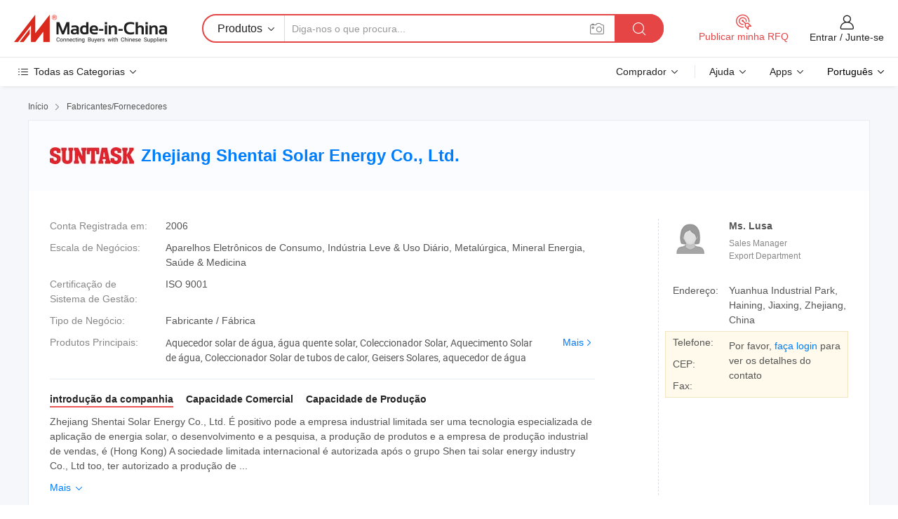

--- FILE ---
content_type: text/html;charset=UTF-8
request_url: https://pt.made-in-china.com/co_shen-tai/
body_size: 27213
content:
<!DOCTYPE HTML>
<html lang="pt">
<head>
    <meta content="text/html; charset=utf-8" http-equiv="Content-Type" />
	<link rel="dns-prefetch" href="//www.micstatic.com">
    <link rel="dns-prefetch" href="//image.made-in-china.com">
    <link rel="dns-prefetch" href="//www.made-in-china.com">
    <link rel="dns-prefetch" href="//pylon.micstatic.com">
    <link rel="dns-prefetch" href="//expo.made-in-china.com">
    <link rel="dns-prefetch" href="//world.made-in-china.com">
    <link rel="dns-prefetch" href="//pic.made-in-china.com">
    <link rel="dns-prefetch" href="//fa.made-in-china.com">
    <meta http-equiv="X-UA-Compatible" content="IE=Edge, chrome=1" />
    <meta name="renderer" content="webkit" />
            <title>China Aquecedor solar de água Fabricante, água quente solar, Coleccionador Solar Fornecedor - Zhejiang Shentai Solar Energy Co., Ltd.</title>
            <meta name="Keywords" content="Zhejiang Shentai Solar Energy Co., Ltd., Aquecedor solar de água, água quente solar Fornecedor, Coleccionador Solar" />
                        <meta name="Description" content="China Aquecedor solar de água Fornecedor, água quente solar, Coleccionador Solar Fabricantes/Fornecedores - Zhejiang Shentai Solar Energy Co., Ltd." />
            <link rel="canonical" href="https://pt.made-in-china.com/co_shen-tai/" />
    <link rel="stylesheet" type="text/css" href="https://www.micstatic.com/common/css/global_bdef139a.css" media="all">
    <link rel="stylesheet" type="text/css" href="https://www.micstatic.com/athena/css/free-2017/global_c7e13990.css" media="all">
    <link rel="stylesheet" type="text/css" href="https://www.micstatic.com/common/js/assets/artDialog/2.0.0/skins/default_9d77dce2.css" />
        <link rel="stylesheet" href="https://www.micstatic.com/athena/css/free-2017/company_03c30fa9.css">
    <link rel="stylesheet" type="text/css" href="https://www.micstatic.com/common/future/core/style/future-pure_199380fc.css" media="all"/>
<link rel="stylesheet" type="text/css" href="https://www.micstatic.com/envo/css/9710-base/index_5f671d8f.css" media="all"/>
    <link rel="stylesheet" type="text/css" href="https://www.micstatic.com/envo/css/userReaction/common_ab4c0cd2.css" media="all"/>
    <link rel="stylesheet" type="text/css" href="https://www.micstatic.com/envo/css/userReaction/noData_2d76d811.css" media="all"/>
    <link rel="stylesheet" type="text/css" href="https://www.micstatic.com/envo/reactionList/dist/reviewDisplay_178341e4.css" media="all"/>
    <link rel="stylesheet" type="text/css" href="https://www.micstatic.com/envo/css/userReaction/picture-vo-new_5a441115.css" media="all"/>
    <!--[if IE]>
<script type="text/javascript" src="https://www.micstatic.com/common/js/libs/json2/json2_fad58c0e.js" charset="utf-8" ></script><![endif]-->
<script type="text/javascript" src="https://www.micstatic.com/common/js/libs/jquery_2ad57377.js" charset="utf-8" ></script><script type="text/javascript" src="https://www.micstatic.com/common/js/libs/class.0.3.2_2c7a4288.js" charset="utf-8" ></script><!-- Polyfill Code Begin --><script chaset="utf-8" type="text/javascript" src="https://www.micstatic.com/polyfill/polyfill-simplify_eb12d58d.js"></script><!-- Polyfill Code End --></head>
<body class="res-wrapper" probe-clarity="false" >
    <div style="position:absolute;top:0;left:0;width:1px;height:1px;overflow:hidden">
        <img src="//stat.made-in-china.com/event/rec.gif?type=0&data=%7B%22layout%22%3A%22-1%22%2C%22ct%22%3A%222%22%2C%22pos%22%3A0%2C%22random%22%3A%220%22%2C%22c%22%3A%221%22%2C%22clist%22%3A%5B%7B%22id%22%3A%22642993175%22%2C%22f%22%3A2%2C%22list%22%3A%5B%7B%22id%22%3A%22739953605%22%2C%22t%22%3A0%2C%22f%22%3A2%7D%2C%7B%22id%22%3A%222011787205%22%2C%22t%22%3A0%2C%22f%22%3A2%7D%2C%7B%22id%22%3A%222011773725%22%2C%22t%22%3A0%2C%22f%22%3A2%7D%5D%7D%2C%7B%22id%22%3A%221923400684%22%2C%22f%22%3A2%2C%22list%22%3A%5B%7B%22id%22%3A%222044663715%22%2C%22t%22%3A0%2C%22f%22%3A2%7D%2C%7B%22id%22%3A%222048793905%22%2C%22t%22%3A0%2C%22f%22%3A2%7D%2C%7B%22id%22%3A%222057525075%22%2C%22t%22%3A0%2C%22f%22%3A2%7D%5D%7D%2C%7B%22id%22%3A%221922465074%22%2C%22f%22%3A2%2C%22list%22%3A%5B%7B%22id%22%3A%221916649291%22%2C%22t%22%3A0%2C%22f%22%3A2%7D%2C%7B%22id%22%3A%222069348675%22%2C%22t%22%3A0%2C%22f%22%3A2%7D%2C%7B%22id%22%3A%222069348675%22%2C%22t%22%3A0%2C%22f%22%3A2%7D%5D%7D%2C%7B%22id%22%3A%221748698632%22%2C%22f%22%3A2%2C%22list%22%3A%5B%7B%22id%22%3A%222033594405%22%2C%22t%22%3A0%2C%22f%22%3A2%7D%2C%7B%22id%22%3A%221928043091%22%2C%22t%22%3A0%2C%22f%22%3A2%7D%2C%7B%22id%22%3A%221928043091%22%2C%22t%22%3A0%2C%22f%22%3A2%7D%5D%7D%2C%7B%22id%22%3A%22660742921%22%2C%22f%22%3A2%2C%22list%22%3A%5B%7B%22id%22%3A%22801972905%22%2C%22t%22%3A0%2C%22f%22%3A2%7D%5D%7D%5D%7D&st=1768947645127"/>
    </div>
    <input id="rfqClickData" type="hidden" value="type=2&data=%7B%22layout%22%3A%22-1%22%2C%22ct%22%3A%222%22%2C%22pos%22%3A0%2C%22random%22%3A%220%22%2C%22c%22%3A%221%22%7D&st=1768947645127&rfqc=1" />
    <input id="rootpath" type="hidden" value="" />
    <input type="hidden" id="loginUserName" value="shen-tai"/>
    <input type="hidden" id="enHomeUrl" value="https://shen-tai.en.made-in-china.com"/>
    <input type="hidden" id="pureFreeUrlType" value="false"/>
    <input type="hidden" name="user_behavior_trace_id" id="user_behavior_trace_id" value="1jfentudmbay"/>
        <input type="hidden" id="contactUrlParam" value="?plant=pt&from=shrom&type=down&page=home">
    <div id="header" ></div>
<script>
    function headerMlanInit() {
        const funcName = 'headerMlan';
        const app = new window[funcName]({target: document.getElementById('header'), props: {props: {"pageType":18,"logoTitle":"Fabricantes e Fornecedores","logoUrl":null,"base":{"buyerInfo":{"service":"Serviço","newUserGuide":"Guia de Usuário Novo","auditReport":"Audited Suppliers' Reports","meetSuppliers":"Meet Suppliers","onlineTrading":"Secured Trading Service","buyerCenter":"Central do Comprador","contactUs":"Fale Conosco","search":"Procurar","prodDirectory":"Diretório de Produtos","supplierDiscover":"Supplier Discover","sourcingRequest":"Postar Solicitação de Compra","quickLinks":"Quick Links","myFavorites":"Meus Favoritos","visitHistory":"História de Visita","buyer":"Comprador","blog":"Informações de Negócios"},"supplierInfo":{"supplier":"Fornecedor","joinAdvance":"加入高级会员","tradeServerMarket":"外贸服务市场","memberHome":"外贸e家","cloudExpo":"Smart Expo云展会","onlineTrade":"交易服务","internationalLogis":"国际物流","northAmericaBrandSailing":"北美全渠道出海","micDomesticTradeStation":"中国制造网内贸站"},"helpInfo":{"whyMic":"Why Made-in-China.com","auditSupplierWay":"Como auditamos fornecedores","securePaymentWay":"Como garantimos o pagamento","submitComplaint":"Enviar uma reclamação","contactUs":"Fale Conosco","faq":"FAQ","help":"Ajuda"},"appsInfo":{"downloadApp":"Baixar Aplicativo!","forBuyer":"Para o Comprador","forSupplier":"Para Fornecedor","exploreApp":"Explore os descontos exclusivos do aplicativo","apps":"Apps"},"languages":[{"lanCode":0,"simpleName":"en","name":"English","value":"http://shen-tai.en.made-in-china.com/co_shen-tai/"},{"lanCode":5,"simpleName":"es","name":"Español","value":"https://es.made-in-china.com/co_shen-tai/"},{"lanCode":4,"simpleName":"pt","name":"Português","value":"https://pt.made-in-china.com/co_shen-tai/"},{"lanCode":2,"simpleName":"fr","name":"Français","value":"https://fr.made-in-china.com/co_shen-tai/"},{"lanCode":3,"simpleName":"ru","name":"Русский язык","value":"https://ru.made-in-china.com/co_shen-tai/"},{"lanCode":8,"simpleName":"it","name":"Italiano","value":"https://it.made-in-china.com/co_shen-tai/"},{"lanCode":6,"simpleName":"de","name":"Deutsch","value":"https://de.made-in-china.com/co_shen-tai/"},{"lanCode":7,"simpleName":"nl","name":"Nederlands","value":"https://nl.made-in-china.com/co_shen-tai/"},{"lanCode":9,"simpleName":"sa","name":"العربية","value":"https://sa.made-in-china.com/co_shen-tai/"},{"lanCode":11,"simpleName":"kr","name":"한국어","value":"https://kr.made-in-china.com/co_shen-tai/"},{"lanCode":10,"simpleName":"jp","name":"日本語","value":"https://jp.made-in-china.com/co_shen-tai/"},{"lanCode":12,"simpleName":"hi","name":"हिन्दी","value":"https://hi.made-in-china.com/co_shen-tai/"},{"lanCode":13,"simpleName":"th","name":"ภาษาไทย","value":"https://th.made-in-china.com/co_shen-tai/"},{"lanCode":14,"simpleName":"tr","name":"Türkçe","value":"https://tr.made-in-china.com/co_shen-tai/"},{"lanCode":15,"simpleName":"vi","name":"Tiếng Việt","value":"https://vi.made-in-china.com/co_shen-tai/"},{"lanCode":16,"simpleName":"id","name":"Bahasa Indonesia","value":"https://id.made-in-china.com/co_shen-tai/"}],"showMlan":true,"showRules":false,"rules":"Rules","language":"pt","menu":"Cardápio","subTitle":null,"subTitleLink":null,"stickyInfo":null},"categoryRegion":{"categories":"Todas as Categorias","categoryList":[{"name":"Agricultura & Alimento","value":"https://pt.made-in-china.com/category1_Agriculture-Food/Agriculture-Food_usssssssss.html","catCode":"1000000000"},{"name":"Roupa e Acessórios","value":"https://pt.made-in-china.com/category1_Apparel-Accessories/Apparel-Accessories_uussssssss.html","catCode":"1100000000"},{"name":"Artes & Artesanatos","value":"https://pt.made-in-china.com/category1_Arts-Crafts/Arts-Crafts_uyssssssss.html","catCode":"1200000000"},{"name":"Peças e Acessórios de Motos & Automóveis","value":"https://pt.made-in-china.com/category1_Auto-Motorcycle-Parts-Accessories/Auto-Motorcycle-Parts-Accessories_yossssssss.html","catCode":"2900000000"},{"name":"Malas, Bolsas & Caixas","value":"https://pt.made-in-china.com/category1_Bags-Cases-Boxes/Bags-Cases-Boxes_yhssssssss.html","catCode":"2600000000"},{"name":"Químicas","value":"https://pt.made-in-china.com/category1_Chemicals/Chemicals_uissssssss.html","catCode":"1300000000"},{"name":"Produtos de Computador","value":"https://pt.made-in-china.com/category1_Computer-Products/Computer-Products_iissssssss.html","catCode":"3300000000"},{"name":"Construção & Decoração","value":"https://pt.made-in-china.com/category1_Construction-Decoration/Construction-Decoration_ugssssssss.html","catCode":"1500000000"},{"name":"Aparelhos Eletrônicos de Consumo","value":"https://pt.made-in-china.com/category1_Consumer-Electronics/Consumer-Electronics_unssssssss.html","catCode":"1400000000"},{"name":"Elétrico & Eletrônico","value":"https://pt.made-in-china.com/category1_Electrical-Electronics/Electrical-Electronics_uhssssssss.html","catCode":"1600000000"},{"name":"Móveis","value":"https://pt.made-in-china.com/category1_Furniture/Furniture_yessssssss.html","catCode":"2700000000"},{"name":"Saúde & Medicina","value":"https://pt.made-in-china.com/category1_Health-Medicine/Health-Medicine_uessssssss.html","catCode":"1700000000"},{"name":"Equipamentos Industriais & Componentes","value":"https://pt.made-in-china.com/category1_Industrial-Equipment-Components/Industrial-Equipment-Components_inssssssss.html","catCode":"3400000000"},{"name":"Instrumentos & Medidores","value":"https://pt.made-in-china.com/category1_Instruments-Meters/Instruments-Meters_igssssssss.html","catCode":"3500000000"},{"name":"Indústria Leve & Uso Diário","value":"https://pt.made-in-china.com/category1_Light-Industry-Daily-Use/Light-Industry-Daily-Use_urssssssss.html","catCode":"1800000000"},{"name":"Iluminação","value":"https://pt.made-in-china.com/category1_Lights-Lighting/Lights-Lighting_isssssssss.html","catCode":"3000000000"},{"name":"Maquinaria de Manufatura & Processamento","value":"https://pt.made-in-china.com/category1_Manufacturing-Processing-Machinery/Manufacturing-Processing-Machinery_uossssssss.html","catCode":"1900000000"},{"name":"Metalúrgica, Mineral  Energia","value":"https://pt.made-in-china.com/category1_Metallurgy-Mineral-Energy/Metallurgy-Mineral-Energy_ysssssssss.html","catCode":"2000000000"},{"name":"Artigos de Escritório","value":"https://pt.made-in-china.com/category1_Office-Supplies/Office-Supplies_yrssssssss.html","catCode":"2800000000"},{"name":"Embalagem & Impressão","value":"https://pt.made-in-china.com/category1_Packaging-Printing/Packaging-Printing_ihssssssss.html","catCode":"3600000000"},{"name":"Segurança & Proteção","value":"https://pt.made-in-china.com/category1_Security-Protection/Security-Protection_ygssssssss.html","catCode":"2500000000"},{"name":"Serviço","value":"https://pt.made-in-china.com/category1_Service/Service_ynssssssss.html","catCode":"2400000000"},{"name":"Artigos de Esporte & Recreação","value":"https://pt.made-in-china.com/category1_Sporting-Goods-Recreation/Sporting-Goods-Recreation_iussssssss.html","catCode":"3100000000"},{"name":"Têxtil","value":"https://pt.made-in-china.com/category1_Textile/Textile_yussssssss.html","catCode":"2100000000"},{"name":"Ferramentas & Ferragem","value":"https://pt.made-in-china.com/category1_Tools-Hardware/Tools-Hardware_iyssssssss.html","catCode":"3200000000"},{"name":"Brinquedos","value":"https://pt.made-in-china.com/category1_Toys/Toys_yyssssssss.html","catCode":"2200000000"},{"name":"Transporte","value":"https://pt.made-in-china.com/category1_Transportation/Transportation_yissssssss.html","catCode":"2300000000"}],"more":"Mais"},"searchRegion":{"show":false,"lookingFor":"Diga-nos o que procura...","homeUrl":"//pt.made-in-china.com","products":"Produtos","suppliers":"Fornecedores","auditedFactory":"Audited Factory","uploadImage":"Enviar Imagem","max20MbPerImage":"Máximo de 20 MB por imagem","yourRecentKeywords":"Suas Palavras-chave Recentes","clearHistory":"Limpar histórico","popularSearches":"pesquisas relacionadas","relatedSearches":"Mais","more":null,"maxSizeErrorMsg":"O carregamento falhou. O tamanho máximo da imagem é de 20 MB.","noNetworkErrorMsg":"Nenhuma conexão de rede. Por favor, verifique suas configurações de Internete e tente novamente.","uploadFailedErrorMsg":"Falha no upload. Formato de imagem incorreto. Formatos suportados: JPG, PNG, BMP.","relatedList":null,"relatedTitle":null,"relatedTitleLink":null,"formParams":null,"mlanFormParams":{"keyword":null,"inputkeyword":null,"type":null,"currentTab":null,"currentPage":null,"currentCat":null,"currentRegion":null,"currentProp":null,"submitPageUrl":null,"parentCat":null,"otherSearch":null,"currentAllCatalogCodes":null,"sgsMembership":null,"memberLevel":null,"topOrder":null,"size":null,"more":"mais","less":"less","staticUrl50":null,"staticUrl10":null,"staticUrl30":null,"condition":"0","conditionParamsList":[{"condition":"0","conditionName":null,"action":"https://pt.made-in-china.com/quality-china-product/middleSearch","searchUrl":null,"inputPlaceholder":null},{"condition":"1","conditionName":null,"action":"/companySearch?keyword=#word#","searchUrl":null,"inputPlaceholder":null}]},"enterKeywordTips":"Insira pelo menos uma palavra-chave para sua pesquisa.","openMultiSearch":false},"frequentRegion":{"rfq":{"rfq":"Publicar minha RFQ","searchRfq":"Search RFQs","acquireRfqHover":"Diga-nos o que você precisa e experimente a maneira mais fácil de obter cotações !","searchRfqHover":"Discover quality RFQs and connect with big-budget buyers"},"account":{"account":"Conta","signIn":"Entrar","join":"Junte-se","newUser":"Novo Usuário","joinFree":"Junte-se","or":"Ou","socialLogin":"Ao clicar em Entrar, Cadastre-se Gratuitamente ou Continuar com Facebook, Linkedin, Twitter, Google, %s, eu concordo com os %sUser Agreement%s e as %sPrivacy Policy%s","message":"Mensagens","quotes":"Citações","orders":"Pedidos","favorites":"Favoritos","visitHistory":"História de Visita","postSourcingRequest":"Postar Solicitação de Compra","hi":"Olá","signOut":"Sair","manageProduct":"Gerir Produtos","editShowroom":"Editar showroom","username":"","userType":null,"foreignIP":true,"currentYear":2026,"userAgreement":"Acordo do Usuário","privacyPolicy":"Política de Privacidade"},"message":{"message":"Mensagens","signIn":"Entrar","join":"Junte-se","newUser":"Novo Usuário","joinFree":"Junte-se","viewNewMsg":"Sign in to view the new messages","inquiry":"Inquéritos","rfq":"RFQs","awaitingPayment":"Awaiting payments","chat":"Conversar","awaitingQuotation":"Aguardando Cotações"},"cart":{"cart":"Cesta de consulta"}},"busiRegion":null,"previewRegion":null}}});
		const hoc=o=>(o.__proto__.$get=function(o){return this.$$.ctx[this.$$.props[o]]},o.__proto__.$getKeys=function(){return Object.keys(this.$$.props)},o.__proto__.$getProps=function(){return this.$get("props")},o.__proto__.$setProps=function(o){var t=this.$getKeys(),s={},p=this;t.forEach(function(o){s[o]=p.$get(o)}),s.props=Object.assign({},s.props,o),this.$set(s)},o.__proto__.$help=function(){console.log("\n            $set(props): void             | 设置props的值\n            $get(key: string): any        | 获取props指定key的值\n            $getKeys(): string[]          | 获取props所有key\n            $getProps(): any              | 获取props里key为props的值（适用nail）\n            $setProps(params: any): void  | 设置props里key为props的值（适用nail）\n            $on(ev, callback): func       | 添加事件监听，返回移除事件监听的函数\n            $destroy(): void              | 销毁组件并触发onDestroy事件\n        ")},o);
        window[`${funcName}Api`] = hoc(app);
    };
</script><script type="text/javascript" crossorigin="anonymous" onload="headerMlanInit()" src="https://www.micstatic.com/nail/pc/header-mlan_6f301846.js"></script>    <div class="page">
        <div class="grid">
<div class="crumb">
    <span>
                    <a rel="nofollow" href="//pt.made-in-china.com/">
                    <span>Início</span>
        </a>
    </span>
    <i class="micon">&#xe008;</i>
    <span>
                                  <a href="https://pt.made-in-china.com/html/category.html">
                            <span>Fabricantes/Fornecedores</span>
            </a>
            </span>
    </div>
<input type="hidden" id="sensor_pg_v" value="cid:ZfJEhvQVbYFy,tp:104,stp:10401,sst:free"/>
<input type="hidden" id="lan" value="pt">
<input type="hidden" name="lanCode" value="4">
<script class="J-mlan-config" type="text/data-lang" data-lang="pt">
    {
        "keywordRequired": "Insira pelo menos uma palavra-chave para sua pesquisa.",
        "ratingReviews": "Avaliações e Revisões",
        "selectOptions": ["Críticas de topo", "Mais recentes"],
        "overallReviews": {
            "title": "Revisões globais",
            "reviews": "Comentários",
            "star": "Estrela"
        },
        "customerSatisfaction": {
            "title": "Satisfação do cliente",
            "response": "Resposta",
            "service": "Serviço",
            "quality": "Qualidade",
            "delivery": "Entrega"
        },
        "reviewDetails": {
            "title": "Verificar Detalhes",
            "verifiedPurchase": "Compra verificada",
            "showPlace": {
                "publicShow": "Public show",
                "publicShowInProtection": "Public show (Protection period)",
                "onlyInVo": "Only show in VO"
            },
            "modified": "Modificado",
            "myReview": "Minha avaliação"
        },
        "pager": {
            "goTo": "Vá Para",
            "page": "Página",
            "next": "Próximo",
            "prev": "Anterior",
            "confirm": "confirme"
        },
        "loadingTip": "Carregando",
        "foldingReviews": "Dobragem Commentaires Pliants",
        "noInfoTemporarily": "Nenhuma informação temporariamente."
    }
</script><div class="page-com-detail-wrap">
    <div class="main-block page-com-detail-info" faw-module="contact_ds" faw-exposure ads-data="">
        <div class="com-top">
            <div class="com-act">
            </div>
            <div class="com-name">
                                    <div class="com-logo">
                        <img src="//www.micstatic.com/athena/img/transparent.png" data-original="//image.made-in-china.com/206f0j00TEatkHKPRQcy/Zhejiang-Shentai-Solar-Energy-Co-Ltd-.webp" alt="Zhejiang Shentai Solar Energy Co., Ltd." title="Zhejiang Shentai Solar Energy Co., Ltd."/>
                    </div>
                <div class="com-name-txt">
                    <table>
                        <tr>
                            <td>
                                <a href="https://pt.made-in-china.com/co_shen-tai/">
                                    <h1>Zhejiang Shentai Solar Energy Co., Ltd.</h1>
                                </a>
                            </td>
                        </tr>
                    </table>
                </div>
            </div>
        </div>
                        <div class="com-info-wp J-com-info-wp">
                    <div class="info-content">
                        <div class="person">
                            <div class="pic">
                                <div class="img-wp">
                                    <div class="img-cnt">
                                        <img height="65" width="65" src="//www.micstatic.com/athena/img/avatar-female.jpg" alt="Avatar">
                                    </div>
                                </div>
                            </div>
                            <div class="txt">
                                                                    <div class="name">Ms. Lusa</div>
                                                                                                    <div class="manager">Sales Manager</div>
                                                                                                    <div class="manager">Export Department</div>
                                                            </div>
                        </div>
                        <div class="info-cont-wp">
                                                            <div class="item">
                                    <div class="label">
                                        Endereço:
                                    </div>
                                    <div class="info">
                                        Yuanhua Industrial Park, Haining, Jiaxing, Zhejiang, China
                                    </div>
                                </div>
                                                            <div class="sign-wp">
                                    <div class="info-l">
                                        <div class="info-l-item">Telefone:</div>
                                        <div class="info-l-item">CEP:</div>
                                        <div class="info-l-item">Fax:</div>
                                    </div>
                                    <div class="info-r">
                                        <table>
                                            <tr>
                                                <td>
                                                    Por favor, <a rel='nofollow' href='javascript:;' class='J-company-sign'>faça login</a> para ver os detalhes do contato
                                                </td>
                                            </tr>
                                        </table>
                                    </div>
                                </div>
                                                    </div>
                    </div>
                    <div class="info-detal">
                        <div class="cnt">
                            <div class="item">
                                <div class="label">Conta Registrada em:</div>
                                <div class="info">2006</div>
                            </div>
                                                            <div class="item">
                                    <div class="label">Escala de Negócios:</div>
                                    <div class="info">Aparelhos Eletrônicos de Consumo, Indústria Leve & Uso Diário, Metalúrgica, Mineral Energia, Saúde & Medicina</div>
                                </div>
                                                                                        <div class="item">
                                    <div class="label">Certificação de Sistema de Gestão:</div>
                                    <div class="info">ISO 9001</div>
                                </div>
                                                                                        <div class="item">
                                    <div class="label">Tipo de Negócio:</div>
                                    <div class="info">Fabricante / Fábrica</div>
                                </div>
                                                                                        <div class="item">
                                    <div class="label">Produtos Principais:</div>
                                    <div class="info info-new">
                                        <div class="gray-link-span">
                                            Aquecedor solar de &aacute;gua, &aacute;gua quente solar, Coleccionador Solar, Aquecimento Solar de &aacute;gua, Coleccionador Solar de tubos de calor, Geisers Solares, aquecedor de &aacute;gua</div>
                                        <div class="more">
                                            <a href="https://pt.made-in-china.com/co_shen-tai/product_group_s_s_1.html" target="_blank">Mais<i class="ob-icon icon-right"></i></a>
                                        </div>
                                    </div>
                                </div>
                                                    </div>
                        <div class="J-review-box overview-scores">
                                                                                                            </div>
                                                    <div class="desc">
                                <div class="desc-title J-tabs-title">
                                                                            <div class="tit active"><h2>introdução da companhia</h2></div>
                                                                                                                <div class="tit"><h2>Capacidade Comercial</h2></div>
                                                                                                                <div class="tit"><h2>Capacidade de Produção</h2></div>
                                                                    </div>
                                                                    <div class="detail active J-tabs-detail">
                                        <div class="txt J-more-cnt">
                                            <div class="desc-part J-more-cnt-part">
                                                Zhejiang Shentai Solar Energy Co., Ltd. É positivo pode a empresa industrial limitada ser uma tecnologia especializada de aplicação de energia solar, o desenvolvimento e a pesquisa, a produção de produtos e a empresa de produção industrial de vendas, é (Hong Kong) A sociedade limitada internacional é autorizada após o grupo Shen tai solar energy industry Co., Ltd too, ter autorizado a produção de ...
                                            </div>
                                                                                            <div class="desc-detail J-more-cnt-detail">
                                                    Zhejiang Shentai Solar Energy Co., Ltd. É positivo pode a empresa industrial limitada ser uma tecnologia especializada de aplicação de energia solar, o desenvolvimento e a pesquisa, a produção de produtos e a empresa de produção industrial de vendas, é (Hong Kong) A sociedade limitada internacional é autorizada após o grupo Shen tai solar energy industry Co., Ltd too, ter autorizado a produção de energia solar na China continental apenas 11 a empresa, tem o aquecedor de água avançado doméstico solarpowered automaticamente para colocar em exiles maquiagem para um lugar distante da linha de água.<br /><br />O consultor especializado em protecção ambiental e energia renovável conduziu a investigação exaustiva inovadora tendo em vista o aquecedor de água a energia solar, a produção de desenvolvimento &quot;The Shen tai solar energy Industry Co., Ltd too&quot; a série de aquecimento de água a energia solar, o modelo de exportação de aquecedor de água a energia solar, O sistema central de energia solar de água quente, tem série dividida e assim por diante estilo escrita energia solar produto. Assume a liderança na mesma profissão através da autenticação internacional do sistema de qualidade ISO9001, a associação de teste de desempenho da China para autenticar, a autenticação nacional obrigatória do CCC, deixa a autenticação CE da boca, CB. Entre &quot;a Shen tai solar energy Industry Co., Ltd também&quot; a tecnologia de aquecimento de água a energia solar em 2003 é avaliada a ciência nacional e tecnologia progresso progresso segundo prêmio e o país envia o primeiro prêmio patente brilhante, e exporta Alemanha, África do Sul, Espanha, Coréia do Sul, e assim por diante, mais de 20 países. A empresa Shen tai solar energy Industry Co., Ltd também acredita profundamente que, ganha a confiança a longo prazo do usuário a chave é a excelente qualidade e o serviço de consumação, para cada conjunto de produtos que deixa a planta passar por todo o processo de trabalho multicanal extremamente relacionado, garante ao nosso cliente uma qualidade superior ao desempenho. O deus demasiado mas estará unremmitting para o desenvolvimento novo global da energia diligently! Fonte na natureza, partilha global!<br /><br />A tecnologia do produto é o poder competitivo central da empresa. A pessoa Shen tai, também modesta da indústria da energia solar Co., Ltd é prática, ambas escolhem abundantemente a tecnologia da família, e continua a inovação incessantemente, a introdução de tudo a partir de movimentos a profissão equipamento de primeira classe, depende da instalação internacional avançada de desenvolvimento especializado em energia solar, E estabelecido com o perito sênior ultramarino foi difundido mas o cooperationPositively minucioso paga a atenção a, a introdução e a tecnologia avançada do mundo da absorção, fazem exame do mercado como o ponto de vista, torna-se assim a corrente da moda da profissão de energia nova avidamente antecipando.
                                                </div>
                                                                                    </div>
                                                                                    <div class="more">
                                                <a href="javascript:void(0);" class="J-more">Mais <i class="micon">&#xe006;</i></a>
                                                <a href="javascript:void(0);" class="J-less" style="display: none;">Menos <i class="micon">&#xe007;</i></a>
                                            </div>
                                                                            </div>
                                                                                                    <div class="detail J-tabs-detail">
                                        <div class="sr-comProfile-infos no-yes ">
				<div class="sr-comProfile-item">
			<div class="sr-comProfile-label">
				Termos Comerciais Internacionais(Incoterms):
			</div>
			<div class="sr-comProfile-fields">
				FOB, CFR, CIF, DDP, CIP, EXW, Outras
			</div>
		</div>
			<div class="sr-comProfile-item">
			<div class="sr-comProfile-label">
				Termos de Pagamento:
			</div>
			<div class="sr-comProfile-fields">
				LC, T/T, Western Union
			</div>
		</div>
			<div class="sr-comProfile-item">
			<div class="sr-comProfile-label">
				Tempo Médio de Liderança:
			</div>
			<div class="sr-comProfile-fields">
				Tempo de Entrega da Alta Temporada: Em 15 Dias Úteis, Tempo de Espera Fora da Temporada: Em 15 Dias Úteis
			</div>
		</div>
			<div class="sr-comProfile-item">
			<div class="sr-comProfile-label">
				Número de Funcionários de Comércio Exterior:
			</div>
			<div class="sr-comProfile-fields">
				4~10 Pessoas
			</div>
		</div>
				<div class="sr-comProfile-item">
			<div class="sr-comProfile-label">Ano de Exportação:</div>
			<div class="sr-comProfile-fields">2003-04-22</div>
		</div>
			<div class="sr-comProfile-item">
			<div class="sr-comProfile-label">Porcentagem de Exportação:</div>
			<div class="sr-comProfile-fields">>90%</div>
		</div>
			<div class="sr-comProfile-item">
			<div class="sr-comProfile-label">
				Mercados Principais:
			</div>
			<div class="sr-comProfile-fields">
				América do Norte, América do Sul, Europa Oriental, Sudeste da Ásia, África, Oceânia, Oriente Médio, Ásia Oriental, Europa Ocidental
			</div>
		</div>
			<div class="sr-comProfile-item">
			<div class="sr-comProfile-label">
				Porto Mais Próximo:
			</div>
			<div class="sr-comProfile-fields">
														SHANGHAI, NINGBO
							</div>
		</div>
						<div class="sr-comProfile-item">
				<div class="sr-comProfile-label">Modo de Importação & Exportação:</div>
				<div class="sr-comProfile-fields">
					<span class="texts">Possui Licença de Exportação Própria</span>
											<table class="table table-normal">
							<tr>
								<th>Número de Licença de Exportação:</th>
								<td>02798688</td>
							</tr>
							<tr>
								<th>Nome da Empresa de Exportação:</th>
								<td>ZHEJIANG SHENTAI SOLAR ENERGY CO., LTD</td>
							</tr>
						</table>
									</div>
			</div>
							<div class="sr-comProfile-item">
					<div class="sr-comProfile-label">Foto da Licença:</div>
					<div class="sr-comProfile-fields">
						<img class="J-show-license-photo" style="cursor: pointer;" src="https://shen-tai.en.made-in-china.com/image?tid=31&amp;id=btQTBEAnVaof&amp;cache=0&amp;lan_code=0" alt="">
					</div>
				</div>
						</div>
                                    </div>
                                                                                                    <div class="detail J-tabs-detail">
                                        <div class="sr-comProfile-infos no-yes ">
			<div class="sr-comProfile-item">
			<div class="sr-comProfile-label">
				Endereço de Fábrica:
			</div>
			<div class="sr-comProfile-fields">
				Yuanhua Industrial Park, Haining, Jiaxing, Zhejiang, China
			</div>
		</div>
			<div class="sr-comProfile-item">
			<div class="sr-comProfile-label">
				Capacidade de P&D:
			</div>
			<div class="sr-comProfile-fields">
				OEM, ODM, Própria Marca(SUNTASK)
			</div>
		</div>
			<div class="sr-comProfile-item">
			<div class="sr-comProfile-label">
				Nº de Equipe de P&D:
			</div>
			<div class="sr-comProfile-fields">
				5-10 Pessoas
			</div>
		</div>
			<div class="sr-comProfile-item">
			<div class="sr-comProfile-label">Nº de Linhas de Produção:</div>
			<div class="sr-comProfile-fields">
				Above 10
			</div>
		</div>
			<div class="sr-comProfile-item">
			<div class="sr-comProfile-label">Valor de Produção Anual:</div>
			<div class="sr-comProfile-fields">
				US $ 50 Milhões - US $ 100 Milhões
			</div>
		</div>
			<div class="sr-comProfile-item">
			<div class="sr-comProfile-label">Produção Anual dos Principais Produtos:</div>
			<div class="sr-comProfile-fields">
				<table class="table table-normal">
					<tr>
						<th>Nome do Produto</th>
						<th>Unidades Produzidas (Ano Anterior)</th>
					</tr>
											<tr>
							<td>Solar Water Heater</td>
							<td>100000 Jogos</td>
						</tr>
									</table>
			</div>
		</div>
	</div>
                                    </div>
                                                            </div>
                                            </div>
                </div>
            </div>
            <div class="main-block product-block" faw-module="Recommendation">
            <div class="main-block-title">
                <a rel="nofollow" href="https://pt.made-in-china.com/co_shen-tai/product_group_s_s_1.html" class="product-more">
                    Mais<i class="ob-icon icon-right"></i>
                </a>
                <h2>Lista de produtos</h2>
            </div>
            <div class="main-block-wrap">
                <div class="prod-wrap">
											              <div class="prod-item" faw-exposure ads-data="pdid:CqoQmAEDTJzL,pcid:ZfJEhvQVbYFy,a:1">
                  <div class="pic">
                      <div class="img-wp">
                          <div class="hv-align-inner">
                              <a href="https://pt.made-in-china.com/co_shen-tai/product_Split-Pressurized-Solar-Hot-Water-Heater-with-Solar-Keymark_hshssirui.html" ads-data="st:8,pdid:CqoQmAEDTJzL,pcid:ZfJEhvQVbYFy,a:1">
                                                                        <img src="//www.micstatic.com/athena/img/transparent.png" data-original="//image.made-in-china.com/2f1j00olKkyudBiqbF/Split-Pressurized-Solar-Hot-Water-Heater-with-Solar-Keymark.jpg"
                                          alt="Aquecedor solar a quente pressurizado dividido com chave Solar" title="Aquecedor solar a quente pressurizado dividido com chave Solar">
                                                                </a>
                          </div>
                      </div>
                  </div>
                  <div class="sr-proList-txt">
                      <div class="sr-proList-name">
                          <a href="https://pt.made-in-china.com/co_shen-tai/product_Split-Pressurized-Solar-Hot-Water-Heater-with-Solar-Keymark_hshssirui.html" title="Aquecedor solar a quente pressurizado dividido com chave Solar" ads-data="st:1,pdid:CqoQmAEDTJzL,pcid:ZfJEhvQVbYFy,a:1">
                              Aquecedor solar a quente pressurizado dividido com chave Solar
                          </a>
                      </div>
                                                <div class="sr-proList-price" title="Preço FOB: US$ 735,00-761,00 / Peça">
                              <span class="sr-proList-unit">Preço FOB:</span>
                              <span class="sr-proList-num">US$ 735,00-761,00</span>
                              <span class="">/ Peça</span>
                          </div>
                                                <div class="sr-proList-price" title="Quantidade Mínima: 1 Peça">
                              <span class="sr-proList-unit">Quantidade Mínima: </span>
                              1 Peça
                          </div>
                                          <a href="https://www.made-in-china.com/sendInquiry/prod_CqoQmAEDTJzL_ZfJEhvQVbYFy.html?from=shrom&amp;page=home_spot&amp;plant=pt" target="_blank" class="btn sr-proList-btn" ads-data="st:5,pdid:CqoQmAEDTJzL,pcid:ZfJEhvQVbYFy,a:1">Enviar Inquérito</a>
                  </div>
              </div>
																	              <div class="prod-item" faw-exposure ads-data="pdid:ObMmnsJHOQPL,pcid:ZfJEhvQVbYFy,a:2">
                  <div class="pic">
                      <div class="img-wp">
                          <div class="hv-align-inner">
                              <a href="https://pt.made-in-china.com/co_shen-tai/product_Project-Solar-Collector-for-Swimming-Pool-Heating-SFM25-58-1800-_hshssiori.html" ads-data="st:8,pdid:ObMmnsJHOQPL,pcid:ZfJEhvQVbYFy,a:2">
                                                                        <img src="//www.micstatic.com/athena/img/transparent.png" data-original="//image.made-in-china.com/2f1j00JCMTENahJQLI/Project-Solar-Collector-for-Swimming-Pool-Heating-SFM25-58-1800-.jpg"
                                          alt="Projecto coletor solar para piscina aquecimento (SFM25-58/1800)" title="Projecto coletor solar para piscina aquecimento (SFM25-58/1800)">
                                                                </a>
                          </div>
                      </div>
                  </div>
                  <div class="sr-proList-txt">
                      <div class="sr-proList-name">
                          <a href="https://pt.made-in-china.com/co_shen-tai/product_Project-Solar-Collector-for-Swimming-Pool-Heating-SFM25-58-1800-_hshssiori.html" title="Projecto coletor solar para piscina aquecimento (SFM25-58/1800)" ads-data="st:1,pdid:ObMmnsJHOQPL,pcid:ZfJEhvQVbYFy,a:2">
                              Projecto coletor solar para piscina aquecimento (SFM25-58/1800)
                          </a>
                      </div>
                                                <div class="sr-proList-price" title="Preço FOB: US$ 186,00 / Peça">
                              <span class="sr-proList-unit">Preço FOB:</span>
                              <span class="sr-proList-num">US$ 186,00</span>
                              <span class="">/ Peça</span>
                          </div>
                                                <div class="sr-proList-price" title="Quantidade Mínima: 1 Peça">
                              <span class="sr-proList-unit">Quantidade Mínima: </span>
                              1 Peça
                          </div>
                                          <a href="https://www.made-in-china.com/sendInquiry/prod_ObMmnsJHOQPL_ZfJEhvQVbYFy.html?from=shrom&amp;page=home_spot&amp;plant=pt" target="_blank" class="btn sr-proList-btn" ads-data="st:5,pdid:ObMmnsJHOQPL,pcid:ZfJEhvQVbYFy,a:2">Enviar Inquérito</a>
                  </div>
              </div>
																	              <div class="prod-item" faw-exposure ads-data="pdid:nbqmExJrtQgi,pcid:ZfJEhvQVbYFy,a:3">
                  <div class="pic">
                      <div class="img-wp">
                          <div class="hv-align-inner">
                              <a href="https://pt.made-in-china.com/co_shen-tai/product_Swimming-Pool-Solar-Heater-Pressurized-Collector-with-Heat-Pipe-SCM15-58-1800-01-_hshssnssi.html" ads-data="st:8,pdid:nbqmExJrtQgi,pcid:ZfJEhvQVbYFy,a:3">
                                                                        <img src="//www.micstatic.com/athena/img/transparent.png" data-original="//image.made-in-china.com/2f1j00BvRaUpTzsAko/Swimming-Pool-Solar-Heater-Pressurized-Collector-with-Heat-Pipe-SCM15-58-1800-01-.jpg"
                                          alt="Piscina Aquecedor solar Coletor pressurizado com tubo de calor (SCM15-58/1800-01)" title="Piscina Aquecedor solar Coletor pressurizado com tubo de calor (SCM15-58/1800-01)">
                                                                </a>
                          </div>
                      </div>
                  </div>
                  <div class="sr-proList-txt">
                      <div class="sr-proList-name">
                          <a href="https://pt.made-in-china.com/co_shen-tai/product_Swimming-Pool-Solar-Heater-Pressurized-Collector-with-Heat-Pipe-SCM15-58-1800-01-_hshssnssi.html" title="Piscina Aquecedor solar Coletor pressurizado com tubo de calor (SCM15-58/1800-01)" ads-data="st:1,pdid:nbqmExJrtQgi,pcid:ZfJEhvQVbYFy,a:3">
                              Piscina Aquecedor solar Coletor pressurizado com tubo de calor (SCM15-58/1800-01)
                          </a>
                      </div>
                                                <div class="sr-proList-price" title="Preço FOB: US$ 359,00-399,00 / Peça">
                              <span class="sr-proList-unit">Preço FOB:</span>
                              <span class="sr-proList-num">US$ 359,00-399,00</span>
                              <span class="">/ Peça</span>
                          </div>
                                                <div class="sr-proList-price" title="Quantidade Mínima: 10 Peças">
                              <span class="sr-proList-unit">Quantidade Mínima: </span>
                              10 Peças
                          </div>
                                          <a href="https://www.made-in-china.com/sendInquiry/prod_nbqmExJrtQgi_ZfJEhvQVbYFy.html?from=shrom&amp;page=home_spot&amp;plant=pt" target="_blank" class="btn sr-proList-btn" ads-data="st:5,pdid:nbqmExJrtQgi,pcid:ZfJEhvQVbYFy,a:3">Enviar Inquérito</a>
                  </div>
              </div>
																	              <div class="prod-item" faw-exposure ads-data="pdid:QebmxDJCTEPi,pcid:ZfJEhvQVbYFy,a:4">
                  <div class="pic">
                      <div class="img-wp">
                          <div class="hv-align-inner">
                              <a href="https://pt.made-in-china.com/co_shen-tai/product_Suntask-2023-New-High-Pressure-Compact-Solar-Hot-Water-Heating-Sth_hshssnsni.html" ads-data="st:8,pdid:QebmxDJCTEPi,pcid:ZfJEhvQVbYFy,a:4">
                                                                        <img src="//www.micstatic.com/athena/img/transparent.png" data-original="//image.made-in-china.com/2f1j00OHBbnVTEAmoY/Suntask-2023-New-High-Pressure-Compact-Solar-Hot-Water-Heating-Sth.jpg"
                                          alt="Suntask 2023 compacto de alta pressão novo aquecimento de Água Quente Solar Sth" title="Suntask 2023 compacto de alta pressão novo aquecimento de Água Quente Solar Sth">
                                                                </a>
                          </div>
                      </div>
                  </div>
                  <div class="sr-proList-txt">
                      <div class="sr-proList-name">
                          <a href="https://pt.made-in-china.com/co_shen-tai/product_Suntask-2023-New-High-Pressure-Compact-Solar-Hot-Water-Heating-Sth_hshssnsni.html" title="Suntask 2023 compacto de alta pressão novo aquecimento de Água Quente Solar Sth" ads-data="st:1,pdid:QebmxDJCTEPi,pcid:ZfJEhvQVbYFy,a:4">
                              Suntask 2023 compacto de alta pressão novo aquecimento de Água Quente Solar Sth
                          </a>
                      </div>
                                                <div class="sr-proList-price" title="Preço FOB: US$ 308,00-338,00 / Peça">
                              <span class="sr-proList-unit">Preço FOB:</span>
                              <span class="sr-proList-num">US$ 308,00-338,00</span>
                              <span class="">/ Peça</span>
                          </div>
                                                <div class="sr-proList-price" title="Quantidade Mínima: 1 Peça">
                              <span class="sr-proList-unit">Quantidade Mínima: </span>
                              1 Peça
                          </div>
                                          <a href="https://www.made-in-china.com/sendInquiry/prod_QebmxDJCTEPi_ZfJEhvQVbYFy.html?from=shrom&amp;page=home_spot&amp;plant=pt" target="_blank" class="btn sr-proList-btn" ads-data="st:5,pdid:QebmxDJCTEPi,pcid:ZfJEhvQVbYFy,a:4">Enviar Inquérito</a>
                  </div>
              </div>
																	              <div class="prod-item" faw-exposure ads-data="pdid:LbBJvkqcroVl,pcid:ZfJEhvQVbYFy,a:5">
                  <div class="pic">
                      <div class="img-wp">
                          <div class="hv-align-inner">
                              <a href="https://pt.made-in-china.com/co_shen-tai/product_Integrated-High-Pressure-Solar-Water-Heater-A9H-with-Solar-Keymark_hhehenigg.html" ads-data="st:8,pdid:LbBJvkqcroVl,pcid:ZfJEhvQVbYFy,a:5">
                                                                        <img src="//www.micstatic.com/athena/img/transparent.png" data-original="//image.made-in-china.com/2f1j00RDZqGntJCMbY/Integrated-High-Pressure-Solar-Water-Heater-A9H-with-Solar-Keymark.jpg"
                                          alt="aquecedor solar de água de alta pressão integrada (A9H com Solar Keymark" title="aquecedor solar de água de alta pressão integrada (A9H com Solar Keymark">
                                                                </a>
                          </div>
                      </div>
                  </div>
                  <div class="sr-proList-txt">
                      <div class="sr-proList-name">
                          <a href="https://pt.made-in-china.com/co_shen-tai/product_Integrated-High-Pressure-Solar-Water-Heater-A9H-with-Solar-Keymark_hhehenigg.html" title="aquecedor solar de água de alta pressão integrada (A9H com Solar Keymark" ads-data="st:1,pdid:LbBJvkqcroVl,pcid:ZfJEhvQVbYFy,a:5">
                              aquecedor solar de água de alta pressão integrada (A9H com Solar Keymark
                          </a>
                      </div>
                                                <div class="sr-proList-price" title="Preço FOB: US$ 590,00 / Peça">
                              <span class="sr-proList-unit">Preço FOB:</span>
                              <span class="sr-proList-num">US$ 590,00</span>
                              <span class="">/ Peça</span>
                          </div>
                                                <div class="sr-proList-price" title="Quantidade Mínima: 1 Peça">
                              <span class="sr-proList-unit">Quantidade Mínima: </span>
                              1 Peça
                          </div>
                                          <a href="https://www.made-in-china.com/sendInquiry/prod_LbBJvkqcroVl_ZfJEhvQVbYFy.html?from=shrom&amp;page=home_spot&amp;plant=pt" target="_blank" class="btn sr-proList-btn" ads-data="st:5,pdid:LbBJvkqcroVl,pcid:ZfJEhvQVbYFy,a:5">Enviar Inquérito</a>
                  </div>
              </div>
																	              <div class="prod-item" faw-exposure ads-data="pdid:HSQElQJxWnhV,pcid:ZfJEhvQVbYFy,a:6">
                  <div class="pic">
                      <div class="img-wp">
                          <div class="hv-align-inner">
                              <a href="https://pt.made-in-china.com/co_shen-tai/product_Split-Pressure-Solar-Heaters-for-Your-Villa_esssngnsg.html" ads-data="st:8,pdid:HSQElQJxWnhV,pcid:ZfJEhvQVbYFy,a:6">
                                                                        <img src="//www.micstatic.com/athena/img/transparent.png" data-original="//image.made-in-china.com/2f1j00osWEfGBRqUqh/Split-Pressure-Solar-Heaters-for-Your-Villa.jpg"
                                          alt="Pressão de grupo aquecedores solares para o Villa" title="Pressão de grupo aquecedores solares para o Villa">
                                                                </a>
                          </div>
                      </div>
                  </div>
                  <div class="sr-proList-txt">
                      <div class="sr-proList-name">
                          <a href="https://pt.made-in-china.com/co_shen-tai/product_Split-Pressure-Solar-Heaters-for-Your-Villa_esssngnsg.html" title="Pressão de grupo aquecedores solares para o Villa" ads-data="st:1,pdid:HSQElQJxWnhV,pcid:ZfJEhvQVbYFy,a:6">
                              Pressão de grupo aquecedores solares para o Villa
                          </a>
                      </div>
                                                <div class="sr-proList-price"></div>
                                                <div class="sr-proList-price" title="Quantidade Mínima: 1 Conjunto">
                              <span class="sr-proList-unit">Quantidade Mínima: </span>
                              1 Conjunto
                          </div>
                                          <a href="https://www.made-in-china.com/sendInquiry/prod_HSQElQJxWnhV_ZfJEhvQVbYFy.html?from=shrom&amp;page=home_spot&amp;plant=pt" target="_blank" class="btn sr-proList-btn" ads-data="st:5,pdid:HSQElQJxWnhV,pcid:ZfJEhvQVbYFy,a:6">Enviar Inquérito</a>
                  </div>
              </div>
																	              <div class="prod-item" faw-exposure ads-data="pdid:TveEKdsOMRki,pcid:ZfJEhvQVbYFy,a:7">
                  <div class="pic">
                      <div class="img-wp">
                          <div class="hv-align-inner">
                              <a href="https://pt.made-in-china.com/co_shen-tai/product_Suntask-New-Fast-Assembly-CPC-Solar-Collector-with-Highest-Power-Output-2943W_eyhrenuog.html" ads-data="st:8,pdid:TveEKdsOMRki,pcid:ZfJEhvQVbYFy,a:7">
                                                                        <img src="//www.micstatic.com/athena/img/transparent.png" data-original="//image.made-in-china.com/2f1j00WLbRUlDcaGoy/Suntask-New-Fast-Assembly-CPC-Solar-Collector-with-Highest-Power-Output-2943W.jpg"
                                          alt="Suntask Novo Conjunto Rápido CPC coletor solar com maior potência de saída 2943W" title="Suntask Novo Conjunto Rápido CPC coletor solar com maior potência de saída 2943W">
                                                                </a>
                          </div>
                      </div>
                  </div>
                  <div class="sr-proList-txt">
                      <div class="sr-proList-name">
                          <a href="https://pt.made-in-china.com/co_shen-tai/product_Suntask-New-Fast-Assembly-CPC-Solar-Collector-with-Highest-Power-Output-2943W_eyhrenuog.html" title="Suntask Novo Conjunto Rápido CPC coletor solar com maior potência de saída 2943W" ads-data="st:1,pdid:TveEKdsOMRki,pcid:ZfJEhvQVbYFy,a:7">
                              Suntask Novo Conjunto Rápido CPC coletor solar com maior potência de saída 2943W
                          </a>
                      </div>
                                                <div class="sr-proList-price" title="Preço FOB: US$ 137,00 / SET">
                              <span class="sr-proList-unit">Preço FOB:</span>
                              <span class="sr-proList-num">US$ 137,00</span>
                              <span class="">/ SET</span>
                          </div>
                                                <div class="sr-proList-price" title="Quantidade Mínima: 4 SET">
                              <span class="sr-proList-unit">Quantidade Mínima: </span>
                              4 SET
                          </div>
                                          <a href="https://www.made-in-china.com/sendInquiry/prod_TveEKdsOMRki_ZfJEhvQVbYFy.html?from=shrom&amp;page=home_spot&amp;plant=pt" target="_blank" class="btn sr-proList-btn" ads-data="st:5,pdid:TveEKdsOMRki,pcid:ZfJEhvQVbYFy,a:7">Enviar Inquérito</a>
                  </div>
              </div>
																	              <div class="prod-item" faw-exposure ads-data="pdid:tBomGSZKCUVL,pcid:ZfJEhvQVbYFy,a:8">
                  <div class="pic">
                      <div class="img-wp">
                          <div class="hv-align-inner">
                              <a href="https://pt.made-in-china.com/co_shen-tai/product_Suntask-High-Pressure-Solar-Water-Heater-Sth-for-Kenya-Market_eyhouiueg.html" ads-data="st:8,pdid:tBomGSZKCUVL,pcid:ZfJEhvQVbYFy,a:8">
                                                                        <img src="//www.micstatic.com/athena/img/transparent.png" data-original="//image.made-in-china.com/2f1j00dGifpuwRYAzU/Suntask-High-Pressure-Solar-Water-Heater-Sth-for-Kenya-Market.jpg"
                                          alt="aquecedor solar de água de alta pressão Suntask Sth para o mercado do Quênia" title="aquecedor solar de água de alta pressão Suntask Sth para o mercado do Quênia">
                                                                </a>
                          </div>
                      </div>
                  </div>
                  <div class="sr-proList-txt">
                      <div class="sr-proList-name">
                          <a href="https://pt.made-in-china.com/co_shen-tai/product_Suntask-High-Pressure-Solar-Water-Heater-Sth-for-Kenya-Market_eyhouiueg.html" title="aquecedor solar de água de alta pressão Suntask Sth para o mercado do Quênia" ads-data="st:1,pdid:tBomGSZKCUVL,pcid:ZfJEhvQVbYFy,a:8">
                              aquecedor solar de água de alta pressão Suntask Sth para o mercado do Quênia
                          </a>
                      </div>
                                                <div class="sr-proList-price" title="Preço FOB: US$ 308,00-323,00 / SET">
                              <span class="sr-proList-unit">Preço FOB:</span>
                              <span class="sr-proList-num">US$ 308,00-323,00</span>
                              <span class="">/ SET</span>
                          </div>
                                                <div class="sr-proList-price" title="Quantidade Mínima: 1 SET">
                              <span class="sr-proList-unit">Quantidade Mínima: </span>
                              1 SET
                          </div>
                                          <a href="https://www.made-in-china.com/sendInquiry/prod_tBomGSZKCUVL_ZfJEhvQVbYFy.html?from=shrom&amp;page=home_spot&amp;plant=pt" target="_blank" class="btn sr-proList-btn" ads-data="st:5,pdid:tBomGSZKCUVL,pcid:ZfJEhvQVbYFy,a:8">Enviar Inquérito</a>
                  </div>
              </div>
																	              <div class="prod-item" faw-exposure ads-data="pdid:iKonaSwcEYhM,pcid:ZfJEhvQVbYFy,a:9">
                  <div class="pic">
                      <div class="img-wp">
                          <div class="hv-align-inner">
                              <a href="https://pt.made-in-china.com/co_shen-tai/product_European-Standard-Split-Pressure-Solar-Water-Heater_eyhouhneg.html" ads-data="st:8,pdid:iKonaSwcEYhM,pcid:ZfJEhvQVbYFy,a:9">
                                                                        <img src="//www.micstatic.com/athena/img/transparent.png" data-original="//image.made-in-china.com/2f1j00eRhfVpyaYAri/European-Standard-Split-Pressure-Solar-Water-Heater.jpg"
                                          alt="Norma Europeia Split aquecedor solar de água de Pressão" title="Norma Europeia Split aquecedor solar de água de Pressão">
                                                                </a>
                          </div>
                      </div>
                  </div>
                  <div class="sr-proList-txt">
                      <div class="sr-proList-name">
                          <a href="https://pt.made-in-china.com/co_shen-tai/product_European-Standard-Split-Pressure-Solar-Water-Heater_eyhouhneg.html" title="Norma Europeia Split aquecedor solar de água de Pressão" ads-data="st:1,pdid:iKonaSwcEYhM,pcid:ZfJEhvQVbYFy,a:9">
                              Norma Europeia Split aquecedor solar de água de Pressão
                          </a>
                      </div>
                                                <div class="sr-proList-price" title="Preço FOB: US$ 1.098,00-1.153,00 / SET">
                              <span class="sr-proList-unit">Preço FOB:</span>
                              <span class="sr-proList-num">US$ 1.098,00-1.153,00</span>
                              <span class="">/ SET</span>
                          </div>
                                                <div class="sr-proList-price" title="Quantidade Mínima: 1 SET">
                              <span class="sr-proList-unit">Quantidade Mínima: </span>
                              1 SET
                          </div>
                                          <a href="https://www.made-in-china.com/sendInquiry/prod_iKonaSwcEYhM_ZfJEhvQVbYFy.html?from=shrom&amp;page=home_spot&amp;plant=pt" target="_blank" class="btn sr-proList-btn" ads-data="st:5,pdid:iKonaSwcEYhM,pcid:ZfJEhvQVbYFy,a:9">Enviar Inquérito</a>
                  </div>
              </div>
																	              <div class="prod-item" faw-exposure ads-data="pdid:zyMmLUHbrskw,pcid:ZfJEhvQVbYFy,a:10">
                  <div class="pic">
                      <div class="img-wp">
                          <div class="hv-align-inner">
                              <a href="https://pt.made-in-china.com/co_shen-tai/product_Suntask-New-Revolutionary-Solar-Hybrid-Panel-Pvt-Panel_rrhnioiyg.html" ads-data="st:8,pdid:zyMmLUHbrskw,pcid:ZfJEhvQVbYFy,a:10">
                                                                        <img src="//www.micstatic.com/athena/img/transparent.png" data-original="//image.made-in-china.com/2f1j00qWvRahOtHNcr/Suntask-New-Revolutionary-Solar-Hybrid-Panel-Pvt-Panel.jpg"
                                          alt="Suntask novo revolucionário Solar Hybrid Panel: Pvt Panel" title="Suntask novo revolucionário Solar Hybrid Panel: Pvt Panel">
                                                                </a>
                          </div>
                      </div>
                  </div>
                  <div class="sr-proList-txt">
                      <div class="sr-proList-name">
                          <a href="https://pt.made-in-china.com/co_shen-tai/product_Suntask-New-Revolutionary-Solar-Hybrid-Panel-Pvt-Panel_rrhnioiyg.html" title="Suntask novo revolucionário Solar Hybrid Panel: Pvt Panel" ads-data="st:1,pdid:zyMmLUHbrskw,pcid:ZfJEhvQVbYFy,a:10">
                              Suntask novo revolucionário Solar Hybrid Panel: Pvt Panel
                          </a>
                      </div>
                                                <div class="sr-proList-price"></div>
                                                <div class="sr-proList-price" title="Quantidade Mínima: 10 set">
                              <span class="sr-proList-unit">Quantidade Mínima: </span>
                              10 set
                          </div>
                                          <a href="https://www.made-in-china.com/sendInquiry/prod_zyMmLUHbrskw_ZfJEhvQVbYFy.html?from=shrom&amp;page=home_spot&amp;plant=pt" target="_blank" class="btn sr-proList-btn" ads-data="st:5,pdid:zyMmLUHbrskw,pcid:ZfJEhvQVbYFy,a:10">Enviar Inquérito</a>
                  </div>
              </div>
											                </div>
            </div>
        </div>
            <div class="main-block you-might-like" faw-module="YML_supplier">
            <div class="main-block-title">
                                    <h2>Os Fornecedores Selecionados Que Você Pode Gostar</h2>
                            </div>
            <div class="main-block-wrap">
                                    <div class="supplier-item">
                                                    <div class="supplier-prod">
                                                                    <div class="prod-item" faw-exposure ads-data="pdid:MKwQhxdyLukP,pcid:fbYQOKwGXHWu,aid:zyjTtQhKXHIe,ads_srv_tp:ad_enhance,a:1">
                                        <div class="pic">
                                            <div class="img-wp">
                                                <div class="img-cnt">
                                                    <a href="https://pt.made-in-china.com/co_zonyisolar/product_150L-Compact-Pressure-Solar-Heater-Pressurized-Solar-Water-Heater-_eioogihsg.html" class="J-ads-data"
                                                       ads-data="st:8,pdid:MKwQhxdyLukP,aid:zyjTtQhKXHIe,pcid:fbYQOKwGXHWu,ads_srv_tp:ad_enhance,a:1">
                                                                                                                    <img src="//www.micstatic.com/athena/img/transparent.png" data-original="//image.made-in-china.com/2f1j00rlpMocgzZObB/150L-Compact-Pressure-Solar-Heater-Pressurized-Solar-Water-Heater-.jpg"
                                                                 alt="150L Aquecedor Solar de Pressão Compacto (Aquecedor Solar de Água Pressurizado)" title="150L Aquecedor Solar de Pressão Compacto (Aquecedor Solar de Água Pressurizado)">
                                                                                                            </a>
                                                </div>
                                            </div>
                                        </div>
                                        <div class="txt">
                                            <div class="title">
                                                <a href="https://pt.made-in-china.com/co_zonyisolar/product_150L-Compact-Pressure-Solar-Heater-Pressurized-Solar-Water-Heater-_eioogihsg.html" title="150L Aquecedor Solar de Pressão Compacto (Aquecedor Solar de Água Pressurizado)"
                                                   class="J-ads-data" ads-data="st:2,pdid:MKwQhxdyLukP,aid:zyjTtQhKXHIe,pcid:fbYQOKwGXHWu,ads_srv_tp:ad_enhance,a:1">
                                                    150L Aquecedor Solar de Pressão Compacto (Aquecedor Solar de Água Pressurizado)
                                                </a>
                                            </div>
                                            <div class="act">
                                                <a href="//www.made-in-china.com/sendInquiry/prod_MKwQhxdyLukP_fbYQOKwGXHWu.html?plant=pt&from=shrom&type=down&page=home" target="_blank" rel="nofollow" class="btn btn-small btn-inquiry"
                                                   ads-data="st:24,pdid:MKwQhxdyLukP,aid:zyjTtQhKXHIe,pcid:fbYQOKwGXHWu,ads_srv_tp:ad_enhance,a:1">
                                                    Enviar Inquérito </a>
                                            </div>
                                        </div>
                                    </div>
                                                                    <div class="prod-item" faw-exposure ads-data="pdid:rmfpsEvoOtkB,pcid:fbYQOKwGXHWu,aid:zyjTtQhKXHIe,ads_srv_tp:ad_enhance,a:2">
                                        <div class="pic">
                                            <div class="img-wp">
                                                <div class="img-cnt">
                                                    <a href="https://pt.made-in-china.com/co_zonyisolar/product_300L-Pressurized-Solar-Water-Heater-with-Flat-Plate-Solar-Collectors_ysuuereysg.html" class="J-ads-data"
                                                       ads-data="st:8,pdid:rmfpsEvoOtkB,aid:zyjTtQhKXHIe,pcid:fbYQOKwGXHWu,ads_srv_tp:ad_enhance,a:2">
                                                                                                                    <img src="//www.micstatic.com/athena/img/transparent.png" data-original="//image.made-in-china.com/2f1j00vudeKJlBcqcM/300L-Pressurized-Solar-Water-Heater-with-Flat-Plate-Solar-Collectors.jpg"
                                                                 alt="300L Aquecedor Solar de Água Pressurizado com Coletores Solares Planos" title="300L Aquecedor Solar de Água Pressurizado com Coletores Solares Planos">
                                                                                                            </a>
                                                </div>
                                            </div>
                                        </div>
                                        <div class="txt">
                                            <div class="title">
                                                <a href="https://pt.made-in-china.com/co_zonyisolar/product_300L-Pressurized-Solar-Water-Heater-with-Flat-Plate-Solar-Collectors_ysuuereysg.html" title="300L Aquecedor Solar de Água Pressurizado com Coletores Solares Planos"
                                                   class="J-ads-data" ads-data="st:2,pdid:rmfpsEvoOtkB,aid:zyjTtQhKXHIe,pcid:fbYQOKwGXHWu,ads_srv_tp:ad_enhance,a:2">
                                                    300L Aquecedor Solar de Água Pressurizado com Coletores Solares Planos
                                                </a>
                                            </div>
                                            <div class="act">
                                                <a href="//www.made-in-china.com/sendInquiry/prod_rmfpsEvoOtkB_fbYQOKwGXHWu.html?plant=pt&from=shrom&type=down&page=home" target="_blank" rel="nofollow" class="btn btn-small btn-inquiry"
                                                   ads-data="st:24,pdid:rmfpsEvoOtkB,aid:zyjTtQhKXHIe,pcid:fbYQOKwGXHWu,ads_srv_tp:ad_enhance,a:2">
                                                    Enviar Inquérito </a>
                                            </div>
                                        </div>
                                    </div>
                                                                    <div class="prod-item" faw-exposure ads-data="pdid:KQtYXpSPsTkz,pcid:fbYQOKwGXHWu,aid:zyjTtQhKXHIe,ads_srv_tp:ad_enhance,a:3">
                                        <div class="pic">
                                            <div class="img-wp">
                                                <div class="img-cnt">
                                                    <a href="https://pt.made-in-china.com/co_zonyisolar/product_200L-300L-Solar-Water-Heater-Flat-Plate-Solar-Collector-Type-Pressurized_ysuueeieyg.html" class="J-ads-data"
                                                       ads-data="st:8,pdid:KQtYXpSPsTkz,aid:zyjTtQhKXHIe,pcid:fbYQOKwGXHWu,ads_srv_tp:ad_enhance,a:3">
                                                                                                                    <img src="//www.micstatic.com/athena/img/transparent.png" data-original="//image.made-in-china.com/2f1j00punvLJVErkcF/200L-300L-Solar-Water-Heater-Flat-Plate-Solar-Collector-Type-Pressurized.jpg"
                                                                 alt="200L, 300L Aquecedor Solar de Água, Tipo Coletor Solar de Placa Plana, Pressurizado" title="200L, 300L Aquecedor Solar de Água, Tipo Coletor Solar de Placa Plana, Pressurizado">
                                                                                                            </a>
                                                </div>
                                            </div>
                                        </div>
                                        <div class="txt">
                                            <div class="title">
                                                <a href="https://pt.made-in-china.com/co_zonyisolar/product_200L-300L-Solar-Water-Heater-Flat-Plate-Solar-Collector-Type-Pressurized_ysuueeieyg.html" title="200L, 300L Aquecedor Solar de Água, Tipo Coletor Solar de Placa Plana, Pressurizado"
                                                   class="J-ads-data" ads-data="st:2,pdid:KQtYXpSPsTkz,aid:zyjTtQhKXHIe,pcid:fbYQOKwGXHWu,ads_srv_tp:ad_enhance,a:3">
                                                    200L, 300L Aquecedor Solar de Água, Tipo Coletor Solar de Placa Plana, Pressurizado
                                                </a>
                                            </div>
                                            <div class="act">
                                                <a href="//www.made-in-china.com/sendInquiry/prod_KQtYXpSPsTkz_fbYQOKwGXHWu.html?plant=pt&from=shrom&type=down&page=home" target="_blank" rel="nofollow" class="btn btn-small btn-inquiry"
                                                   ads-data="st:24,pdid:KQtYXpSPsTkz,aid:zyjTtQhKXHIe,pcid:fbYQOKwGXHWu,ads_srv_tp:ad_enhance,a:3">
                                                    Enviar Inquérito </a>
                                            </div>
                                        </div>
                                    </div>
                                                            </div>
                                                <div class="supplier-info">
                            <div class="supplier-name">
                                                                <a href="https://pt.made-in-china.com/co_zonyisolar/" class="J-ads-data" ads-data="st:3,pcid:fbYQOKwGXHWu,a:1,aid:zyjTtQhKXHIe,ads_srv_tp:ad_enhance">Zhongyi Solar Technology Co., Ltd.</a>
                            </div>
                            <div class="supplier-memb">
                                                                    <div class="auth">
                                        <span class="auth-gold-span">
                                            <img width="16" class="auth-icon" src="//www.micstatic.com/athena/img/transparent.png" data-original="https://www.micstatic.com/common/img/icon-new/diamond_32.png?_v=1768815316429" alt="China Supplier - Diamond Member">Membro Diamante </span>
                                    </div>
                                                                                                    <div class="auth">
                                        <div class="as-logo shop-sign__as" reportUsable="reportUsable">
                                                <input type="hidden" value="fbYQOKwGXHWu">
                                                <a href="https://pt.made-in-china.com/co_zonyisolar/company_info.html" rel="nofollow" class="as-link">
                                                    <img width="16" class="auth-icon ico-audited" alt="Fornecedor Auditado" src="//www.micstatic.com/athena/img/transparent.png" data-original="https://www.micstatic.com/common/img/icon-new/as-short.png?_v=1768815316429" ads-data="st:4,pcid:fbYQOKwGXHWu,a:1">Fornecedor Auditado <i class="micon">&#xe006;</i>
                                                </a>
                                        </div>
                                    </div>
                                                            </div>
                            <div class="supplier-txt">
                                                                    <div class="item">
                                        <div class="label">Tipo de Negócio:</div>
                                        <div class="txt">Fabricante/Fábrica &amp; Empresa Comercial</div>
                                    </div>
                                                                                                    <div class="item">
                                        <div class="label">Produtos Principais:</div>
                                        <div class="txt">Aquecedor Solar de &Aacute;gua, Bomba Solar de &Aacute;gua, Painel Solar, M&oacute;dulo Fotovoltaico, Sistema de Energia Solar, Gerador Solar, Luz de Camping Solar, Lanterna Solar, Tubo Solar a V&aacute;cuo</div>
                                    </div>
                                                                                                    <div class="item">
                                        <div class="label">Cidade / Província:</div>
                                        <div class="txt">Hangzhou, Zhejiang, China</div>
                                    </div>
                                                            </div>
                        </div>
                    </div>
                                    <div class="supplier-item">
                                                    <div class="supplier-prod">
                                                                    <div class="prod-item" faw-exposure ads-data="pdid:vQirMfbzalWu,pcid:bdganyIAsUim,aid:AsKtNUyCkliM,ads_srv_tp:ad_enhance,a:1">
                                        <div class="pic">
                                            <div class="img-wp">
                                                <div class="img-cnt">
                                                    <a href="https://pt.made-in-china.com/co_deakon/product_Deakon-5-6-Kw-Spilt-Inverter-Heat-Pump-Water-Heater-with-100L-Storage-Tank_ysnnhhieug.html" class="J-ads-data"
                                                       ads-data="st:8,pdid:vQirMfbzalWu,aid:AsKtNUyCkliM,pcid:bdganyIAsUim,ads_srv_tp:ad_enhance,a:1">
                                                                                                                    <img src="//www.micstatic.com/athena/img/transparent.png" data-original="//image.made-in-china.com/2f1j00QHFqhSPBnWbI/Deakon-5-6-Kw-Spilt-Inverter-Heat-Pump-Water-Heater-with-100L-Storage-Tank.jpg"
                                                                 alt="Deakon 5.6 Bomba de Calor Inversora para Aquecimento de Água com 100L Tanque de Armazenamento" title="Deakon 5.6 Bomba de Calor Inversora para Aquecimento de Água com 100L Tanque de Armazenamento">
                                                                                                            </a>
                                                </div>
                                            </div>
                                        </div>
                                        <div class="txt">
                                            <div class="title">
                                                <a href="https://pt.made-in-china.com/co_deakon/product_Deakon-5-6-Kw-Spilt-Inverter-Heat-Pump-Water-Heater-with-100L-Storage-Tank_ysnnhhieug.html" title="Deakon 5.6 Bomba de Calor Inversora para Aquecimento de Água com 100L Tanque de Armazenamento"
                                                   class="J-ads-data" ads-data="st:2,pdid:vQirMfbzalWu,aid:AsKtNUyCkliM,pcid:bdganyIAsUim,ads_srv_tp:ad_enhance,a:1">
                                                    Deakon 5.6 Bomba de Calor Inversora para Aquecimento de Água com 100L Tanque de Armazenamento
                                                </a>
                                            </div>
                                            <div class="act">
                                                <a href="//www.made-in-china.com/sendInquiry/prod_vQirMfbzalWu_bdganyIAsUim.html?plant=pt&from=shrom&type=down&page=home" target="_blank" rel="nofollow" class="btn btn-small btn-inquiry"
                                                   ads-data="st:24,pdid:vQirMfbzalWu,aid:AsKtNUyCkliM,pcid:bdganyIAsUim,ads_srv_tp:ad_enhance,a:1">
                                                    Enviar Inquérito </a>
                                            </div>
                                        </div>
                                    </div>
                                                                    <div class="prod-item" faw-exposure ads-data="pdid:wJsYOQvTClcL,pcid:bdganyIAsUim,aid:AsKtNUyCkliM,ads_srv_tp:ad_enhance,a:2">
                                        <div class="pic">
                                            <div class="img-wp">
                                                <div class="img-cnt">
                                                    <a href="https://pt.made-in-china.com/co_deakon/product_Deakon-4-5-Kw-Spilt-Inverter-Heat-Pump-Water-Heater-with-260L-Storage-Tank_ysnreoiosg.html" class="J-ads-data"
                                                       ads-data="st:8,pdid:wJsYOQvTClcL,aid:AsKtNUyCkliM,pcid:bdganyIAsUim,ads_srv_tp:ad_enhance,a:2">
                                                                                                                    <img src="//www.micstatic.com/athena/img/transparent.png" data-original="//image.made-in-china.com/2f1j00sDycjApRwhqO/Deakon-4-5-Kw-Spilt-Inverter-Heat-Pump-Water-Heater-with-260L-Storage-Tank.jpg"
                                                                 alt="Deakon 4.5 Bomba de Calor Inversora de Água Quente com 260L Tanque de Armazenamento" title="Deakon 4.5 Bomba de Calor Inversora de Água Quente com 260L Tanque de Armazenamento">
                                                                                                            </a>
                                                </div>
                                            </div>
                                        </div>
                                        <div class="txt">
                                            <div class="title">
                                                <a href="https://pt.made-in-china.com/co_deakon/product_Deakon-4-5-Kw-Spilt-Inverter-Heat-Pump-Water-Heater-with-260L-Storage-Tank_ysnreoiosg.html" title="Deakon 4.5 Bomba de Calor Inversora de Água Quente com 260L Tanque de Armazenamento"
                                                   class="J-ads-data" ads-data="st:2,pdid:wJsYOQvTClcL,aid:AsKtNUyCkliM,pcid:bdganyIAsUim,ads_srv_tp:ad_enhance,a:2">
                                                    Deakon 4.5 Bomba de Calor Inversora de Água Quente com 260L Tanque de Armazenamento
                                                </a>
                                            </div>
                                            <div class="act">
                                                <a href="//www.made-in-china.com/sendInquiry/prod_wJsYOQvTClcL_bdganyIAsUim.html?plant=pt&from=shrom&type=down&page=home" target="_blank" rel="nofollow" class="btn btn-small btn-inquiry"
                                                   ads-data="st:24,pdid:wJsYOQvTClcL,aid:AsKtNUyCkliM,pcid:bdganyIAsUim,ads_srv_tp:ad_enhance,a:2">
                                                    Enviar Inquérito </a>
                                            </div>
                                        </div>
                                    </div>
                                                                    <div class="prod-item" faw-exposure ads-data="pdid:EQBYUvhrJWVk,pcid:bdganyIAsUim,aid:AsKtNUyCkliM,ads_srv_tp:ad_enhance,a:3">
                                        <div class="pic">
                                            <div class="img-wp">
                                                <div class="img-cnt">
                                                    <a href="https://pt.made-in-china.com/co_deakon/product_9-2kw-Inverter-Air-to-Water-Swimming-Pool-Water-Heater-for-Heating-Cooling_ysgegygseg.html" class="J-ads-data"
                                                       ads-data="st:8,pdid:EQBYUvhrJWVk,aid:AsKtNUyCkliM,pcid:bdganyIAsUim,ads_srv_tp:ad_enhance,a:3">
                                                                                                                    <img src="//www.micstatic.com/athena/img/transparent.png" data-original="//image.made-in-china.com/2f1j00KyTqRcYCgWka/9-2kw-Inverter-Air-to-Water-Swimming-Pool-Water-Heater-for-Heating-Cooling.jpg"
                                                                 alt="9.2kw Inversor de Ar para Água Aquecedor de Água para Piscina para Aquecimento e Resfriamento" title="9.2kw Inversor de Ar para Água Aquecedor de Água para Piscina para Aquecimento e Resfriamento">
                                                                                                            </a>
                                                </div>
                                            </div>
                                        </div>
                                        <div class="txt">
                                            <div class="title">
                                                <a href="https://pt.made-in-china.com/co_deakon/product_9-2kw-Inverter-Air-to-Water-Swimming-Pool-Water-Heater-for-Heating-Cooling_ysgegygseg.html" title="9.2kw Inversor de Ar para Água Aquecedor de Água para Piscina para Aquecimento e Resfriamento"
                                                   class="J-ads-data" ads-data="st:2,pdid:EQBYUvhrJWVk,aid:AsKtNUyCkliM,pcid:bdganyIAsUim,ads_srv_tp:ad_enhance,a:3">
                                                    9.2kw Inversor de Ar para Água Aquecedor de Água para Piscina para Aquecimento e Resfriamento
                                                </a>
                                            </div>
                                            <div class="act">
                                                <a href="//www.made-in-china.com/sendInquiry/prod_EQBYUvhrJWVk_bdganyIAsUim.html?plant=pt&from=shrom&type=down&page=home" target="_blank" rel="nofollow" class="btn btn-small btn-inquiry"
                                                   ads-data="st:24,pdid:EQBYUvhrJWVk,aid:AsKtNUyCkliM,pcid:bdganyIAsUim,ads_srv_tp:ad_enhance,a:3">
                                                    Enviar Inquérito </a>
                                            </div>
                                        </div>
                                    </div>
                                                            </div>
                                                <div class="supplier-info">
                            <div class="supplier-name">
                                                                <a href="https://pt.made-in-china.com/co_deakon/" class="J-ads-data" ads-data="st:3,pcid:bdganyIAsUim,a:2,aid:AsKtNUyCkliM,ads_srv_tp:ad_enhance">Foshan Juyang New Energy Co. Ltd</a>
                            </div>
                            <div class="supplier-memb">
                                                                    <div class="auth">
                                        <span class="auth-gold-span">
                                            <img width="16" class="auth-icon" src="//www.micstatic.com/athena/img/transparent.png" data-original="https://www.micstatic.com/common/img/icon-new/diamond_32.png?_v=1768815316429" alt="China Supplier - Diamond Member">Membro Diamante </span>
                                    </div>
                                                                                                    <div class="auth">
                                        <div class="as-logo shop-sign__as" reportUsable="reportUsable">
                                                <input type="hidden" value="bdganyIAsUim">
                                                <a href="https://pt.made-in-china.com/co_deakon/company_info.html" rel="nofollow" class="as-link">
                                                    <img width="16" class="auth-icon ico-audited" alt="Fornecedor Auditado" src="//www.micstatic.com/athena/img/transparent.png" data-original="https://www.micstatic.com/common/img/icon-new/as-short.png?_v=1768815316429" ads-data="st:4,pcid:bdganyIAsUim,a:2">Fornecedor Auditado <i class="micon">&#xe006;</i>
                                                </a>
                                        </div>
                                    </div>
                                                            </div>
                            <div class="supplier-txt">
                                                                    <div class="item">
                                        <div class="label">Tipo de Negócio:</div>
                                        <div class="txt">Fabricante/Fábrica &amp; Empresa Comercial</div>
                                    </div>
                                                                                                    <div class="item">
                                        <div class="label">Produtos Principais:</div>
                                        <div class="txt">Bomba de Calor; Aquecedor de &Aacute;gua com Bomba de Calor; Bomba de Calor Ar para &Aacute;gua; Bomba de Calor &Aacute;gua para &Aacute;gua</div>
                                    </div>
                                                                                                    <div class="item">
                                        <div class="label">Cidade / Província:</div>
                                        <div class="txt">Foshan, Guangdong, China</div>
                                    </div>
                                                            </div>
                        </div>
                    </div>
                                    <div class="supplier-item">
                                                    <div class="supplier-prod">
                                                                    <div class="prod-item" faw-exposure ads-data="pdid:YOqaiwoKLtfF,pcid:QFUTbSIvXYHc,aid:RykaCtcTaDIY,ads_srv_tp:ad_enhance,a:1">
                                        <div class="pic">
                                            <div class="img-wp">
                                                <div class="img-cnt">
                                                    <a href="https://pt.made-in-china.com/co_wotech2022/product_R32-Full-DC-Inverter-a-Split-Heat-Pump-Water-Heater-for-Heating-Cooling-and-Hot-Water_uouhhnoyou.html" class="J-ads-data"
                                                       ads-data="st:8,pdid:YOqaiwoKLtfF,aid:RykaCtcTaDIY,pcid:QFUTbSIvXYHc,ads_srv_tp:ad_enhance,a:1">
                                                                                                                    <img src="//www.micstatic.com/athena/img/transparent.png" data-original="//image.made-in-china.com/2f1j00fFVWDyHdwwYJ/R32-Full-DC-Inverter-a-Split-Heat-Pump-Water-Heater-for-Heating-Cooling-and-Hot-Water.jpg"
                                                                 alt="R32 Bomba de Calor para Aquecimento, Resfriamento e Água Quente com Inversor DC Completo A+++" title="R32 Bomba de Calor para Aquecimento, Resfriamento e Água Quente com Inversor DC Completo A+++">
                                                                                                            </a>
                                                </div>
                                            </div>
                                        </div>
                                        <div class="txt">
                                            <div class="title">
                                                <a href="https://pt.made-in-china.com/co_wotech2022/product_R32-Full-DC-Inverter-a-Split-Heat-Pump-Water-Heater-for-Heating-Cooling-and-Hot-Water_uouhhnoyou.html" title="R32 Bomba de Calor para Aquecimento, Resfriamento e Água Quente com Inversor DC Completo A+++"
                                                   class="J-ads-data" ads-data="st:2,pdid:YOqaiwoKLtfF,aid:RykaCtcTaDIY,pcid:QFUTbSIvXYHc,ads_srv_tp:ad_enhance,a:1">
                                                    R32 Bomba de Calor para Aquecimento, Resfriamento e Água Quente com Inversor DC Completo A+++
                                                </a>
                                            </div>
                                            <div class="act">
                                                <a href="//www.made-in-china.com/sendInquiry/prod_YOqaiwoKLtfF_QFUTbSIvXYHc.html?plant=pt&from=shrom&type=down&page=home" target="_blank" rel="nofollow" class="btn btn-small btn-inquiry"
                                                   ads-data="st:24,pdid:YOqaiwoKLtfF,aid:RykaCtcTaDIY,pcid:QFUTbSIvXYHc,ads_srv_tp:ad_enhance,a:1">
                                                    Enviar Inquérito </a>
                                            </div>
                                        </div>
                                    </div>
                                                                    <div class="prod-item" faw-exposure ads-data="pdid:qxFYHKzZSekC,pcid:QFUTbSIvXYHc,aid:RykaCtcTaDIY,ads_srv_tp:ad_enhance,a:2">
                                        <div class="pic">
                                            <div class="img-wp">
                                                <div class="img-cnt">
                                                    <a href="https://pt.made-in-china.com/co_wotech2022/product_8-22kw-R32-Residential-Inverter-Split-Heat-Pump-Water-Heater_yshoinrheg.html" class="J-ads-data"
                                                       ads-data="st:8,pdid:qxFYHKzZSekC,aid:RykaCtcTaDIY,pcid:QFUTbSIvXYHc,ads_srv_tp:ad_enhance,a:2">
                                                                                                                    <img src="//www.micstatic.com/athena/img/transparent.png" data-original="//image.made-in-china.com/2f1j00dFwVJALUNmYM/8-22kw-R32-Residential-Inverter-Split-Heat-Pump-Water-Heater.jpg"
                                                                 alt="8-22kw R32 Aquecedor de Água com Bomba de Calor Split Residencial" title="8-22kw R32 Aquecedor de Água com Bomba de Calor Split Residencial">
                                                                                                            </a>
                                                </div>
                                            </div>
                                        </div>
                                        <div class="txt">
                                            <div class="title">
                                                <a href="https://pt.made-in-china.com/co_wotech2022/product_8-22kw-R32-Residential-Inverter-Split-Heat-Pump-Water-Heater_yshoinrheg.html" title="8-22kw R32 Aquecedor de Água com Bomba de Calor Split Residencial"
                                                   class="J-ads-data" ads-data="st:2,pdid:qxFYHKzZSekC,aid:RykaCtcTaDIY,pcid:QFUTbSIvXYHc,ads_srv_tp:ad_enhance,a:2">
                                                    8-22kw R32 Aquecedor de Água com Bomba de Calor Split Residencial
                                                </a>
                                            </div>
                                            <div class="act">
                                                <a href="//www.made-in-china.com/sendInquiry/prod_qxFYHKzZSekC_QFUTbSIvXYHc.html?plant=pt&from=shrom&type=down&page=home" target="_blank" rel="nofollow" class="btn btn-small btn-inquiry"
                                                   ads-data="st:24,pdid:qxFYHKzZSekC,aid:RykaCtcTaDIY,pcid:QFUTbSIvXYHc,ads_srv_tp:ad_enhance,a:2">
                                                    Enviar Inquérito </a>
                                            </div>
                                        </div>
                                    </div>
                                                                    <div class="prod-item" faw-exposure ads-data="pdid:qxFYHKzZSekC,pcid:QFUTbSIvXYHc,aid:RykaCtcTaDIY,ads_srv_tp:ad_enhance,a:3">
                                        <div class="pic">
                                            <div class="img-wp">
                                                <div class="img-cnt">
                                                    <a href="https://pt.made-in-china.com/co_wotech2022/product_8-22kw-R32-Residential-Inverter-Split-Heat-Pump-Water-Heater_yshoinrheg.html" class="J-ads-data"
                                                       ads-data="st:8,pdid:qxFYHKzZSekC,aid:RykaCtcTaDIY,pcid:QFUTbSIvXYHc,ads_srv_tp:ad_enhance,a:3">
                                                                                                                    <img src="//www.micstatic.com/athena/img/transparent.png" data-original="//image.made-in-china.com/2f1j00dFwVJALUNmYM/8-22kw-R32-Residential-Inverter-Split-Heat-Pump-Water-Heater.jpg"
                                                                 alt="8-22kw R32 Aquecedor de Água com Bomba de Calor Split Residencial" title="8-22kw R32 Aquecedor de Água com Bomba de Calor Split Residencial">
                                                                                                            </a>
                                                </div>
                                            </div>
                                        </div>
                                        <div class="txt">
                                            <div class="title">
                                                <a href="https://pt.made-in-china.com/co_wotech2022/product_8-22kw-R32-Residential-Inverter-Split-Heat-Pump-Water-Heater_yshoinrheg.html" title="8-22kw R32 Aquecedor de Água com Bomba de Calor Split Residencial"
                                                   class="J-ads-data" ads-data="st:2,pdid:qxFYHKzZSekC,aid:RykaCtcTaDIY,pcid:QFUTbSIvXYHc,ads_srv_tp:ad_enhance,a:3">
                                                    8-22kw R32 Aquecedor de Água com Bomba de Calor Split Residencial
                                                </a>
                                            </div>
                                            <div class="act">
                                                <a href="//www.made-in-china.com/sendInquiry/prod_qxFYHKzZSekC_QFUTbSIvXYHc.html?plant=pt&from=shrom&type=down&page=home" target="_blank" rel="nofollow" class="btn btn-small btn-inquiry"
                                                   ads-data="st:24,pdid:qxFYHKzZSekC,aid:RykaCtcTaDIY,pcid:QFUTbSIvXYHc,ads_srv_tp:ad_enhance,a:3">
                                                    Enviar Inquérito </a>
                                            </div>
                                        </div>
                                    </div>
                                                            </div>
                                                <div class="supplier-info">
                            <div class="supplier-name">
                                                                <a href="https://pt.made-in-china.com/co_wotech2022/" class="J-ads-data" ads-data="st:3,pcid:QFUTbSIvXYHc,a:3,aid:RykaCtcTaDIY,ads_srv_tp:ad_enhance">Guangdong Wotech Renewable Energy &amp; Technology Co., Ltd.</a>
                            </div>
                            <div class="supplier-memb">
                                                                    <div class="auth">
                                        <span class="auth-gold-span">
                                            <img width="16" class="auth-icon" src="//www.micstatic.com/athena/img/transparent.png" data-original="https://www.micstatic.com/common/img/icon-new/diamond_32.png?_v=1768815316429" alt="China Supplier - Diamond Member">Membro Diamante </span>
                                    </div>
                                                                                                    <div class="auth">
                                        <div class="as-logo shop-sign__as" reportUsable="reportUsable">
                                                <input type="hidden" value="QFUTbSIvXYHc">
                                                <a href="https://pt.made-in-china.com/co_wotech2022/company_info.html" rel="nofollow" class="as-link">
                                                    <img width="16" class="auth-icon ico-audited" alt="Fornecedor Auditado" src="//www.micstatic.com/athena/img/transparent.png" data-original="https://www.micstatic.com/common/img/icon-new/as-short.png?_v=1768815316429" ads-data="st:4,pcid:QFUTbSIvXYHc,a:3">Fornecedor Auditado <i class="micon">&#xe006;</i>
                                                </a>
                                        </div>
                                    </div>
                                                            </div>
                            <div class="supplier-txt">
                                                                    <div class="item">
                                        <div class="label">Tipo de Negócio:</div>
                                        <div class="txt">Fabricante/Fábrica &amp; Empresa Comercial</div>
                                    </div>
                                                                                                    <div class="item">
                                        <div class="label">Produtos Principais:</div>
                                        <div class="txt">Bomba de Calor, Bomba de Calor Ar para &Aacute;gua, Aquecedor de &Aacute;gua com Bomba de Calor, Bomba de Calor para Piscina, Bomba de Calor de Fonte de Ar</div>
                                    </div>
                                                                                                    <div class="item">
                                        <div class="label">Cidade / Província:</div>
                                        <div class="txt">Foshan, Guangdong, China</div>
                                    </div>
                                                            </div>
                        </div>
                    </div>
                                    <div class="supplier-item">
                                                    <div class="supplier-prod">
                                                                    <div class="prod-item" faw-exposure ads-data="pdid:IQPrFEWhJukl,pcid:qvCaduoALDYj,aid:JyGAPZTjCcDN,ads_srv_tp:ad_enhance,a:1">
                                        <div class="pic">
                                            <div class="img-wp">
                                                <div class="img-cnt">
                                                    <a href="https://pt.made-in-china.com/co_tucensafe/product_Domestic-Air-Source-Heat-Pump-Water-Heater-All-in-One_ysiigonnsg.html" class="J-ads-data"
                                                       ads-data="st:8,pdid:IQPrFEWhJukl,aid:JyGAPZTjCcDN,pcid:qvCaduoALDYj,ads_srv_tp:ad_enhance,a:1">
                                                                                                                    <img src="//www.micstatic.com/athena/img/transparent.png" data-original="//image.made-in-china.com/2f1j00QzUkSWHEOvqb/Domestic-Air-Source-Heat-Pump-Water-Heater-All-in-One.jpg"
                                                                 alt="Aquecedor de Água com Bomba de Calor de Fonte Aérea Doméstica Tudo em Um" title="Aquecedor de Água com Bomba de Calor de Fonte Aérea Doméstica Tudo em Um">
                                                                                                            </a>
                                                </div>
                                            </div>
                                        </div>
                                        <div class="txt">
                                            <div class="title">
                                                <a href="https://pt.made-in-china.com/co_tucensafe/product_Domestic-Air-Source-Heat-Pump-Water-Heater-All-in-One_ysiigonnsg.html" title="Aquecedor de Água com Bomba de Calor de Fonte Aérea Doméstica Tudo em Um"
                                                   class="J-ads-data" ads-data="st:2,pdid:IQPrFEWhJukl,aid:JyGAPZTjCcDN,pcid:qvCaduoALDYj,ads_srv_tp:ad_enhance,a:1">
                                                    Aquecedor de Água com Bomba de Calor de Fonte Aérea Doméstica Tudo em Um
                                                </a>
                                            </div>
                                            <div class="act">
                                                <a href="//www.made-in-china.com/sendInquiry/prod_IQPrFEWhJukl_qvCaduoALDYj.html?plant=pt&from=shrom&type=down&page=home" target="_blank" rel="nofollow" class="btn btn-small btn-inquiry"
                                                   ads-data="st:24,pdid:IQPrFEWhJukl,aid:JyGAPZTjCcDN,pcid:qvCaduoALDYj,ads_srv_tp:ad_enhance,a:1">
                                                    Enviar Inquérito </a>
                                            </div>
                                        </div>
                                    </div>
                                                                    <div class="prod-item" faw-exposure ads-data="pdid:xOyfHdEzJYTu,pcid:qvCaduoALDYj,aid:JyGAPZTjCcDN,ads_srv_tp:ad_enhance,a:2">
                                        <div class="pic">
                                            <div class="img-wp">
                                                <div class="img-cnt">
                                                    <a href="https://pt.made-in-china.com/co_tucensafe/product_60L-220V-Horizontal-Wall-Mount-Type-Mini-Heat-Pump-Water-Heater_uoyrsnisou.html" class="J-ads-data"
                                                       ads-data="st:8,pdid:xOyfHdEzJYTu,aid:JyGAPZTjCcDN,pcid:qvCaduoALDYj,ads_srv_tp:ad_enhance,a:2">
                                                                                                                    <img src="//www.micstatic.com/athena/img/transparent.png" data-original="//image.made-in-china.com/2f1j00jqTleGEMJvRL/60L-220V-Horizontal-Wall-Mount-Type-Mini-Heat-Pump-Water-Heater.jpg"
                                                                 alt="60L 220V Tipo de Aquecedor de Água Mini Bomba de Calor Montado na Parede Horizontal" title="60L 220V Tipo de Aquecedor de Água Mini Bomba de Calor Montado na Parede Horizontal">
                                                                                                            </a>
                                                </div>
                                            </div>
                                        </div>
                                        <div class="txt">
                                            <div class="title">
                                                <a href="https://pt.made-in-china.com/co_tucensafe/product_60L-220V-Horizontal-Wall-Mount-Type-Mini-Heat-Pump-Water-Heater_uoyrsnisou.html" title="60L 220V Tipo de Aquecedor de Água Mini Bomba de Calor Montado na Parede Horizontal"
                                                   class="J-ads-data" ads-data="st:2,pdid:xOyfHdEzJYTu,aid:JyGAPZTjCcDN,pcid:qvCaduoALDYj,ads_srv_tp:ad_enhance,a:2">
                                                    60L 220V Tipo de Aquecedor de Água Mini Bomba de Calor Montado na Parede Horizontal
                                                </a>
                                            </div>
                                            <div class="act">
                                                <a href="//www.made-in-china.com/sendInquiry/prod_xOyfHdEzJYTu_qvCaduoALDYj.html?plant=pt&from=shrom&type=down&page=home" target="_blank" rel="nofollow" class="btn btn-small btn-inquiry"
                                                   ads-data="st:24,pdid:xOyfHdEzJYTu,aid:JyGAPZTjCcDN,pcid:qvCaduoALDYj,ads_srv_tp:ad_enhance,a:2">
                                                    Enviar Inquérito </a>
                                            </div>
                                        </div>
                                    </div>
                                                                    <div class="prod-item" faw-exposure ads-data="pdid:xOyfHdEzJYTu,pcid:qvCaduoALDYj,aid:JyGAPZTjCcDN,ads_srv_tp:ad_enhance,a:3">
                                        <div class="pic">
                                            <div class="img-wp">
                                                <div class="img-cnt">
                                                    <a href="https://pt.made-in-china.com/co_tucensafe/product_60L-220V-Horizontal-Wall-Mount-Type-Mini-Heat-Pump-Water-Heater_uoyrsnisou.html" class="J-ads-data"
                                                       ads-data="st:8,pdid:xOyfHdEzJYTu,aid:JyGAPZTjCcDN,pcid:qvCaduoALDYj,ads_srv_tp:ad_enhance,a:3">
                                                                                                                    <img src="//www.micstatic.com/athena/img/transparent.png" data-original="//image.made-in-china.com/2f1j00jqTleGEMJvRL/60L-220V-Horizontal-Wall-Mount-Type-Mini-Heat-Pump-Water-Heater.jpg"
                                                                 alt="60L 220V Tipo de Aquecedor de Água Mini Bomba de Calor Montado na Parede Horizontal" title="60L 220V Tipo de Aquecedor de Água Mini Bomba de Calor Montado na Parede Horizontal">
                                                                                                            </a>
                                                </div>
                                            </div>
                                        </div>
                                        <div class="txt">
                                            <div class="title">
                                                <a href="https://pt.made-in-china.com/co_tucensafe/product_60L-220V-Horizontal-Wall-Mount-Type-Mini-Heat-Pump-Water-Heater_uoyrsnisou.html" title="60L 220V Tipo de Aquecedor de Água Mini Bomba de Calor Montado na Parede Horizontal"
                                                   class="J-ads-data" ads-data="st:2,pdid:xOyfHdEzJYTu,aid:JyGAPZTjCcDN,pcid:qvCaduoALDYj,ads_srv_tp:ad_enhance,a:3">
                                                    60L 220V Tipo de Aquecedor de Água Mini Bomba de Calor Montado na Parede Horizontal
                                                </a>
                                            </div>
                                            <div class="act">
                                                <a href="//www.made-in-china.com/sendInquiry/prod_xOyfHdEzJYTu_qvCaduoALDYj.html?plant=pt&from=shrom&type=down&page=home" target="_blank" rel="nofollow" class="btn btn-small btn-inquiry"
                                                   ads-data="st:24,pdid:xOyfHdEzJYTu,aid:JyGAPZTjCcDN,pcid:qvCaduoALDYj,ads_srv_tp:ad_enhance,a:3">
                                                    Enviar Inquérito </a>
                                            </div>
                                        </div>
                                    </div>
                                                            </div>
                                                <div class="supplier-info">
                            <div class="supplier-name">
                                                                <a href="https://pt.made-in-china.com/co_tucensafe/" class="J-ads-data" ads-data="st:3,pcid:qvCaduoALDYj,a:4,aid:JyGAPZTjCcDN,ads_srv_tp:ad_enhance">Zhejiang Tucen Security Equipment Co., Ltd.(Ningbo)</a>
                            </div>
                            <div class="supplier-memb">
                                                                    <div class="auth">
                                        <span class="auth-gold-span">
                                            <img width="16" class="auth-icon" src="//www.micstatic.com/athena/img/transparent.png" data-original="https://www.micstatic.com/common/img/icon-new/diamond_32.png?_v=1768815316429" alt="China Supplier - Diamond Member">Membro Diamante </span>
                                    </div>
                                                                                                    <div class="auth">
                                        <div class="as-logo shop-sign__as" reportUsable="reportUsable">
                                                <input type="hidden" value="qvCaduoALDYj">
                                                <a href="https://pt.made-in-china.com/co_tucensafe/company_info.html" rel="nofollow" class="as-link">
                                                    <img width="16" class="auth-icon ico-audited" alt="Fornecedor Auditado" src="//www.micstatic.com/athena/img/transparent.png" data-original="https://www.micstatic.com/common/img/icon-new/as-short.png?_v=1768815316429" ads-data="st:4,pcid:qvCaduoALDYj,a:4">Fornecedor Auditado <i class="micon">&#xe006;</i>
                                                </a>
                                        </div>
                                    </div>
                                                            </div>
                            <div class="supplier-txt">
                                                                    <div class="item">
                                        <div class="label">Tipo de Negócio:</div>
                                        <div class="txt">Fabricante/Fábrica &amp; Empresa Comercial</div>
                                    </div>
                                                                                                    <div class="item">
                                        <div class="label">Produtos Principais:</div>
                                        <div class="txt">Caixa Segura</div>
                                    </div>
                                                                                                    <div class="item">
                                        <div class="label">Cidade / Província:</div>
                                        <div class="txt">Ningbo, Zhejiang, China</div>
                                    </div>
                                                            </div>
                        </div>
                    </div>
                                    <div class="supplier-item">
                                                    <div class="supplier-prod">
                                                                    <div class="prod-item" faw-exposure ads-data="pdid:FyTQSEwxankr,pcid:doQxHrvhYbaR,aid:wCstaVhcAHiA,ads_srv_tp:ad_enhance,a:1">
                                        <div class="pic">
                                            <div class="img-wp">
                                                <div class="img-cnt">
                                                    <a href="https://pt.made-in-china.com/co_okayenergy/product_Water-Electrolysis-Hydrogen-Heating-Gas-Water-Heater_rsuoeyosg.html" class="J-ads-data"
                                                       ads-data="st:8,pdid:FyTQSEwxankr,aid:wCstaVhcAHiA,pcid:doQxHrvhYbaR,ads_srv_tp:ad_enhance,a:1">
                                                                                                                    <img src="//www.micstatic.com/athena/img/transparent.png" data-original="//image.made-in-china.com/2f1j00KCBvQSDylTqe/Water-Electrolysis-Hydrogen-Heating-Gas-Water-Heater.jpg"
                                                                 alt="Aquecedor de água a gás por eletrólise de água e hidrogênio" title="Aquecedor de água a gás por eletrólise de água e hidrogênio">
                                                                                                            </a>
                                                </div>
                                            </div>
                                        </div>
                                        <div class="txt">
                                            <div class="title">
                                                <a href="https://pt.made-in-china.com/co_okayenergy/product_Water-Electrolysis-Hydrogen-Heating-Gas-Water-Heater_rsuoeyosg.html" title="Aquecedor de água a gás por eletrólise de água e hidrogênio"
                                                   class="J-ads-data" ads-data="st:2,pdid:FyTQSEwxankr,aid:wCstaVhcAHiA,pcid:doQxHrvhYbaR,ads_srv_tp:ad_enhance,a:1">
                                                    Aquecedor de água a gás por eletrólise de água e hidrogênio
                                                </a>
                                            </div>
                                            <div class="act">
                                                <a href="//www.made-in-china.com/sendInquiry/prod_FyTQSEwxankr_doQxHrvhYbaR.html?plant=pt&from=shrom&type=down&page=home" target="_blank" rel="nofollow" class="btn btn-small btn-inquiry"
                                                   ads-data="st:24,pdid:FyTQSEwxankr,aid:wCstaVhcAHiA,pcid:doQxHrvhYbaR,ads_srv_tp:ad_enhance,a:1">
                                                    Enviar Inquérito </a>
                                            </div>
                                        </div>
                                    </div>
                                                            </div>
                                                <div class="supplier-info">
                            <div class="supplier-name">
                                                                <a href="https://pt.made-in-china.com/co_okayenergy/" class="J-ads-data" ads-data="st:3,pcid:doQxHrvhYbaR,a:5,aid:wCstaVhcAHiA,ads_srv_tp:ad_enhance">Okay Energy Equipment Co., Ltd.</a>
                            </div>
                            <div class="supplier-memb">
                                                                    <div class="auth">
                                        <span class="auth-gold-span">
                                            <img width="16" class="auth-icon" src="//www.micstatic.com/athena/img/transparent.png" data-original="https://www.micstatic.com/common/img/icon-new/diamond_32.png?_v=1768815316429" alt="China Supplier - Diamond Member">Membro Diamante </span>
                                    </div>
                                                                                                    <div class="auth">
                                        <div class="as-logo shop-sign__as" reportUsable="reportUsable">
                                                <input type="hidden" value="doQxHrvhYbaR">
                                                <a href="https://pt.made-in-china.com/co_okayenergy/company_info.html" rel="nofollow" class="as-link">
                                                    <img width="16" class="auth-icon ico-audited" alt="Fornecedor Auditado" src="//www.micstatic.com/athena/img/transparent.png" data-original="https://www.micstatic.com/common/img/icon-new/as-short.png?_v=1768815316429" ads-data="st:4,pcid:doQxHrvhYbaR,a:5">Fornecedor Auditado <i class="micon">&#xe006;</i>
                                                </a>
                                        </div>
                                    </div>
                                                            </div>
                            <div class="supplier-txt">
                                                                    <div class="item">
                                        <div class="label">Tipo de Negócio:</div>
                                        <div class="txt">Fabricante/Fábrica &amp; Empresa Comercial</div>
                                    </div>
                                                                                                    <div class="item">
                                        <div class="label">Produtos Principais:</div>
                                        <div class="txt">Gerador de Oxi-hidrog&ecirc;nio, M&aacute;quina de Soldagem com &Aacute;gua, M&aacute;quina de Soldagem Oxi-hidrog&ecirc;nio, M&aacute;quina de Corte Oxi-hidrog&ecirc;nio, Gerador HHO, M&aacute;quina de Limpeza de Carbono de Motor, HHO para Caldeira</div>
                                    </div>
                                                                                                    <div class="item">
                                        <div class="label">Cidade / Província:</div>
                                        <div class="txt">Changsha, Hunan, China</div>
                                    </div>
                                                            </div>
                        </div>
                    </div>
                            </div>
        </div>
                <div class="main-block trending-search">
            <div class="main-block-title">
                <h2>O Que é Pesquisa de Tendências Agora</h2>
            </div>
            <div class="related-link cf">
                                    <span>
                        <a href="https://pt.made-in-china.com/tag_search_product/Water-Heater-Equipment_uugonhgn_1.html" class="tag tag-radio" target="_blank">equipamento de aquecedor de água</a>
                    </span>
                                    <span>
                        <a href="https://pt.made-in-china.com/tag_search_product/Electronic-Water-Heater_usuhigen_1.html" class="tag tag-radio" target="_blank">aquecedor de água eletrônico</a>
                    </span>
                                    <span>
                        <a href="https://pt.made-in-china.com/tag_search_product/Water-Heater-Heating_esiunyn_1.html" class="tag tag-radio" target="_blank">Aquecimento de Aquecedor de Água</a>
                    </span>
                                    <span>
                        <a href="https://pt.made-in-china.com/tag_search_product/Steel-Water-Heater_ighruen_1.html" class="tag tag-radio" target="_blank">Aquecedor de Água de Aço</a>
                    </span>
                                    <span>
                        <a href="https://pt.made-in-china.com/tag_search_product/Energy-Water-Heater_nguugn_1.html" class="tag tag-radio" target="_blank">Aquecedor de Água Energético</a>
                    </span>
                                    <span>
                        <a href="https://pt.made-in-china.com/tag_search_product/New-Water-Heater_ooihehn_1.html" class="tag tag-radio" target="_blank">novo aquecedor de água</a>
                    </span>
                                    <span>
                        <a href="https://pt.made-in-china.com/tag_search_product/Air-Water-Heater_ygeeun_1.html" class="tag tag-radio" target="_blank">Aquecedor de Água a Gás</a>
                    </span>
                                    <span>
                        <a href="https://pt.made-in-china.com/tag_search_product/Water-Heater-Tube_ynsursn_1.html" class="tag tag-radio" target="_blank">Tubo do Aquecedor de Água</a>
                    </span>
                                    <span>
                        <a href="https://pt.made-in-china.com/tag_search_product/Pressure-Water-Heater_nghyin_1.html" class="tag tag-radio" target="_blank">Aquecedor de Água a Pressão</a>
                    </span>
                                    <span>
                        <a href="https://pt.made-in-china.com/tag_search_product/Solar-Water-Heater-Product_usyiuohn_1.html" class="tag tag-radio" target="_blank">produto de aquecedor solar de água</a>
                    </span>
                            </div>
        </div>
    </div>
<input type="hidden" value="ZfJEhvQVbYFy" name="comId"/>
<input type="hidden" id="company-profile-review" value="true">
<input type="hidden" id="loginUserName" value="">
<input type="hidden" id="enHomeUrl" value="https://shen-tai.en.made-in-china.com"/>
<input type="hidden" id="pureFreeUrlType" value="false"/>
<input type="hidden" id="comReviewSourceId" value=""/>
<script type="text/inquiry-data" name="countries" id="J-data-countries">
    [{"code":"Australia","nameEn":"Australia","nameCn":"澳大利亚","abb":"AU","contCode":"2"},{"code":"Brazil","nameEn":"Brazil","nameCn":"巴西","abb":"BR","contCode":"10"},{"code":"Canada","nameEn":"Canada","nameCn":"加拿大","abb":"CA","contCode":"1"},{"code":"China","nameEn":"China","nameCn":"中国","abb":"CN","contCode":"6"},{"code":"India","nameEn":"India","nameCn":"印度","abb":"IN","contCode":"8"},{"code":"Malaysia","nameEn":"Malaysia","nameCn":"马来西亚","abb":"MY","contCode":"7"},{"code":"Pakistan","nameEn":"Pakistan","nameCn":"巴基斯坦","abb":"PK","contCode":"8"},{"code":"Philippines","nameEn":"Philippines","nameCn":"菲律宾","abb":"PH","contCode":"7"},{"code":"United_Kingdom","nameEn":"United Kingdom","nameCn":"英国","abb":"GB","contCode":"4"},{"code":"United_States","nameEn":"United States","nameCn":"美国","abb":"US","contCode":"1"},{"code":"American_Samoa","nameEn":"American Samoa","nameCn":"美属萨摩亚","abb":"AS","contCode":"2"},{"code":"Andorra","nameEn":"Andorra","nameCn":"安道尔","abb":"AD","contCode":"4"},{"code":"Angola","nameEn":"Angola","nameCn":"安哥拉","abb":"AO","contCode":"5"},{"code":"Anguilla","nameEn":"Anguilla","nameCn":"安圭拉","abb":"AI","contCode":"1"},{"code":"Antigua_and_Barbuda","nameEn":"Antigua and Barbuda","nameCn":"安提瓜和巴布达","abb":"AG","contCode":"1"},{"code":"Argentina","nameEn":"Argentina","nameCn":"阿根廷","abb":"AR","contCode":"10"},{"code":"Armenia","nameEn":"Armenia","nameCn":"亚美尼亚","abb":"AM","contCode":"4"},{"code":"Aruba","nameEn":"Aruba","nameCn":"阿鲁巴","abb":"AW","contCode":"1"},{"code":"Austria","nameEn":"Austria","nameCn":"奥地利","abb":"AT","contCode":"4"},{"code":"Azerbaijan","nameEn":"Azerbaijan","nameCn":"阿塞拜疆","abb":"AZ","contCode":"4"},{"code":"Bahamas","nameEn":"Bahamas","nameCn":"巴哈马","abb":"BS","contCode":"1"},{"code":"Bahrain","nameEn":"Bahrain","nameCn":"巴林","abb":"BH","contCode":"3"},{"code":"Bangladesh","nameEn":"Bangladesh","nameCn":"孟加拉国","abb":"BD","contCode":"8"},{"code":"Barbados","nameEn":"Barbados","nameCn":"巴巴多斯","abb":"BB","contCode":"1"},{"code":"Belarus","nameEn":"Belarus","nameCn":"白俄罗斯","abb":"BY","contCode":"4"},{"code":"Belgium","nameEn":"Belgium","nameCn":"比利时","abb":"BE","contCode":"4"},{"code":"Belize","nameEn":"Belize","nameCn":"伯利兹","abb":"BZ","contCode":"1"},{"code":"Benin","nameEn":"Benin","nameCn":"贝宁","abb":"BJ","contCode":"5"},{"code":"Bermuda","nameEn":"Bermuda","nameCn":"百慕大","abb":"BM","contCode":"1"},{"code":"Bhutan","nameEn":"Bhutan","nameCn":"不丹","abb":"BT","contCode":"8"},{"code":"Bolivia","nameEn":"Bolivia","nameCn":"玻利维亚","abb":"BO","contCode":"10"},{"code":"Bosnia_and_Herzegovina","nameEn":"Bosnia and Herzegovina","nameCn":"波斯尼亚和黑塞哥维那","abb":"BA","contCode":"4"},{"code":"Botswana","nameEn":"Botswana","nameCn":"博茨瓦纳","abb":"BW","contCode":"5"},{"code":"Bouvet_Island","nameEn":"Bouvet Island","nameCn":"布韦岛","abb":"BV","contCode":"5"},{"code":"Afghanistan","nameEn":"Afghanistan","nameCn":"阿富汗","abb":"AF","contCode":"3"},{"code":"British_Indian_Ocean_Territory","nameEn":"British Indian Ocean Territory","nameCn":"英属印度洋领地","abb":"IO","contCode":"8"},{"code":"Brunei","nameEn":"Brunei Darussalam","nameCn":"文莱达鲁萨兰国","abb":"BN","contCode":"7"},{"code":"Bulgaria","nameEn":"Bulgaria","nameCn":"保加利亚","abb":"BG","contCode":"4"},{"code":"Burkina_Faso","nameEn":"Burkina Faso","nameCn":"布基纳法索","abb":"BF","contCode":"5"},{"code":"Burundi","nameEn":"Burundi","nameCn":"布隆迪","abb":"BI","contCode":"5"},{"code":"Cambodia","nameEn":"Cambodia","nameCn":"柬埔寨","abb":"KH","contCode":"7"},{"code":"Cameroon","nameEn":"Cameroon","nameCn":"喀麦隆","abb":"CM","contCode":"5"},{"code":"Cape_Verde","nameEn":"Cape Verde","nameCn":"佛得角","abb":"CV","contCode":"5"},{"code":"Cayman_Islands","nameEn":"Cayman Islands","nameCn":"开曼群岛","abb":"KY","contCode":"1"},{"code":"Central_African_Republic","nameEn":"Central African Republic","nameCn":"中非共和国","abb":"CF","contCode":"5"},{"code":"Chad","nameEn":"Chad","nameCn":"乍得","abb":"TD","contCode":"5"},{"code":"Chile","nameEn":"Chile","nameCn":"智利","abb":"CL","contCode":"10"},{"code":"Christmas_Island","nameEn":"Christmas Island","nameCn":"圣诞岛","abb":"CX","contCode":"2"},{"code":"Cocos_(Keeling)_Islands","nameEn":"Cocos (Keeling) Islands","nameCn":"科科斯群岛","abb":"CC","contCode":"2"},{"code":"Colombia","nameEn":"Colombia","nameCn":"哥伦比亚","abb":"CO","contCode":"10"},{"code":"Comoros","nameEn":"Comoros","nameCn":"科摩罗","abb":"KM","contCode":"5"},{"code":"Congo","nameEn":"Congo (Republic of the Congo)","nameCn":"刚果共和国","abb":"CG","contCode":"5"},{"code":"Cook_Islands","nameEn":"Cook Islands","nameCn":"库克群岛","abb":"CK","contCode":"2"},{"code":"Costa_Rica","nameEn":"Costa Rica","nameCn":"哥斯达黎加","abb":"CR","contCode":"1"},{"code":"Cote_d'Ivoire_(Ivory_Coast)","nameEn":"Cote d'Ivoire","nameCn":"科特迪瓦","abb":"CI","contCode":"5"},{"code":"Croatia_(Hrvatska)","nameEn":"Croatia","nameCn":"克罗地亚","abb":"HR","contCode":"4"},{"code":"Cuba","nameEn":"Cuba","nameCn":"古巴","abb":"CU","contCode":"1"},{"code":"Cyprus","nameEn":"Cyprus","nameCn":"塞浦路斯","abb":"CY","contCode":"4"},{"code":"Czech_Republic","nameEn":"Czech Republic","nameCn":"捷克共和国","abb":"CZ","contCode":"4"},{"code":"Denmark","nameEn":"Denmark","nameCn":"丹麦","abb":"DK","contCode":"4"},{"code":"Djibouti","nameEn":"Djibouti","nameCn":"吉布提","abb":"DJ","contCode":"5"},{"code":"Dominica","nameEn":"Dominica","nameCn":"多米尼克国","abb":"DM","contCode":"1"},{"code":"Dominican_Republic","nameEn":"Dominican Republic","nameCn":"多米尼加共和国","abb":"DO","contCode":"1"},{"code":"East_Timor","nameEn":"Timor-Leste","nameCn":"东帝汶","abb":"TL","contCode":"7"},{"code":"Ecuador","nameEn":"Ecuador","nameCn":"厄瓜多尔","abb":"EC","contCode":"10"},{"code":"Egypt","nameEn":"Egypt","nameCn":"埃及","abb":"EG","contCode":"3"},{"code":"El_Salvador","nameEn":"El Salvador","nameCn":"萨尔瓦多","abb":"SV","contCode":"1"},{"code":"Equatorial_Guinea","nameEn":"Equatorial Guinea","nameCn":"赤道几内亚","abb":"GQ","contCode":"5"},{"code":"Eritrea","nameEn":"Eritrea","nameCn":"厄立特里亚","abb":"ER","contCode":"5"},{"code":"Estonia","nameEn":"Estonia","nameCn":"爱沙尼亚","abb":"EE","contCode":"4"},{"code":"Ethiopia","nameEn":"Ethiopia","nameCn":"埃塞俄比亚","abb":"ET","contCode":"5"},{"code":"Falkland_Islands_(Islas_Malvinas)","nameEn":"Islas Malvinas (Falkland Islands)","nameCn":"马尔维纳斯群岛（福克兰群岛）","abb":"FK","contCode":"10"},{"code":"Isle_of_Man","nameEn":"Isle of Man","nameCn":"马恩岛","abb":"IM","contCode":"4"},{"code":"Faroe_Islands","nameEn":"Faroe Islands","nameCn":"法罗群岛","abb":"FO","contCode":"4"},{"code":"Fiji","nameEn":"Fiji","nameCn":"斐济","abb":"FJ","contCode":"2"},{"code":"Finland","nameEn":"Finland","nameCn":"芬兰","abb":"FI","contCode":"4"},{"code":"France","nameEn":"France","nameCn":"法国","abb":"FR","contCode":"4"},{"code":"French_Guiana","nameEn":"French Guiana","nameCn":"法属圭亚那","abb":"GF","contCode":"10"},{"code":"French_Polynesia","nameEn":"French Polynesia","nameCn":"法属波利尼西亚","abb":"PF","contCode":"2"},{"code":"French_Southern_and_Antarctic_Lands","nameEn":"French Southern and Antarctic Lands","nameCn":"法属南半球和南极领地","abb":"TF","contCode":"2"},{"code":"Gabon","nameEn":"Gabon","nameCn":"加蓬","abb":"GA","contCode":"5"},{"code":"Gambia","nameEn":"Gambia","nameCn":"冈比亚","abb":"GM","contCode":"5"},{"code":"Georgia","nameEn":"Georgia","nameCn":"格鲁吉亚","abb":"GE","contCode":"4"},{"code":"Germany","nameEn":"Germany","nameCn":"德国","abb":"DE","contCode":"4"},{"code":"Ghana","nameEn":"Ghana","nameCn":"加纳","abb":"GH","contCode":"5"},{"code":"Gibraltar","nameEn":"Gibraltar","nameCn":"直布罗陀","abb":"GI","contCode":"4"},{"code":"Greece","nameEn":"Greece","nameCn":"希腊","abb":"GR","contCode":"4"},{"code":"Greenland","nameEn":"Greenland","nameCn":"格陵兰","abb":"GL","contCode":"1"},{"code":"Grenada","nameEn":"Grenada","nameCn":"格林纳达","abb":"GD","contCode":"1"},{"code":"Guadeloupe","nameEn":"Guadeloupe","nameCn":"瓜德罗普岛","abb":"GP","contCode":"1"},{"code":"Guam","nameEn":"Guam","nameCn":"关岛","abb":"GU","contCode":"2"},{"code":"Guatemala","nameEn":"Guatemala","nameCn":"危地马拉","abb":"GT","contCode":"1"},{"code":"Guernsey","nameEn":"Guernsey","nameCn":"根西岛","abb":"GG","contCode":"4"},{"code":"Guinea","nameEn":"Guinea","nameCn":"几内亚","abb":"GN","contCode":"5"},{"code":"Guinea-Bissau","nameEn":"Guinea-Bissau","nameCn":"几内亚比绍","abb":"GW","contCode":"5"},{"code":"Guyana","nameEn":"Guyana","nameCn":"圭亚那","abb":"GY","contCode":"10"},{"code":"Haiti","nameEn":"Haiti","nameCn":"海地","abb":"HT","contCode":"1"},{"code":"Heard_and_McDonald_Islands","nameEn":"Heard Island and McDonald Islands","nameCn":"赫特与麦克唐纳群岛","abb":"HM","contCode":"2"},{"code":"Honduras","nameEn":"Honduras","nameCn":"洪都拉斯","abb":"HN","contCode":"1"},{"code":"Hungary","nameEn":"Hungary","nameCn":"匈牙利","abb":"HU","contCode":"4"},{"code":"Iceland","nameEn":"Iceland","nameCn":"冰岛","abb":"IS","contCode":"4"},{"code":"Albania","nameEn":"Albania","nameCn":"阿尔巴尼亚","abb":"AL","contCode":"4"},{"code":"Indonesia","nameEn":"Indonesia","nameCn":"印度尼西亚","abb":"ID","contCode":"7"},{"code":"Iran","nameEn":"Iran","nameCn":"伊朗","abb":"IR","contCode":"3"},{"code":"Iraq","nameEn":"Iraq","nameCn":"伊拉克","abb":"IQ","contCode":"3"},{"code":"Ireland","nameEn":"Ireland","nameCn":"爱尔兰","abb":"IE","contCode":"4"},{"code":"Israel","nameEn":"Israel","nameCn":"以色列","abb":"IL","contCode":"3"},{"code":"Italy","nameEn":"Italy","nameCn":"意大利","abb":"IT","contCode":"4"},{"code":"Jamaica","nameEn":"Jamaica","nameCn":"牙买加","abb":"JM","contCode":"1"},{"code":"Japan","nameEn":"Japan","nameCn":"日本","abb":"JP","contCode":"6"},{"code":"Jersey","nameEn":"Jersey","nameCn":"泽西岛","abb":"JE","contCode":"4"},{"code":"Jordan","nameEn":"Jordan","nameCn":"约旦","abb":"JO","contCode":"3"},{"code":"Kazakhstan","nameEn":"Kazakhstan","nameCn":"哈萨克斯坦","abb":"KZ","contCode":"9"},{"code":"Kenya","nameEn":"Kenya","nameCn":"肯尼亚","abb":"KE","contCode":"5"},{"code":"Kiribati","nameEn":"Kiribati","nameCn":"基里巴斯","abb":"KI","contCode":"2"},{"code":"Kuwait","nameEn":"Kuwait","nameCn":"科威特","abb":"KW","contCode":"3"},{"code":"Kyrgyzstan","nameEn":"Kyrgyz Republic","nameCn":"吉尔吉斯共和国","abb":"KG","contCode":"9"},{"code":"Laos","nameEn":"Laos","nameCn":"老挝","abb":"LA","contCode":"7"},{"code":"Latvia","nameEn":"Latvia","nameCn":"拉脱维亚","abb":"LV","contCode":"4"},{"code":"Lebanon","nameEn":"Lebanon","nameCn":"黎巴嫩","abb":"LB","contCode":"3"},{"code":"Lesotho","nameEn":"Lesotho","nameCn":"莱索托","abb":"LS","contCode":"5"},{"code":"Liberia","nameEn":"Liberia","nameCn":"利比里亚","abb":"LR","contCode":"5"},{"code":"Libya","nameEn":"Libya","nameCn":"利比亚","abb":"LY","contCode":"5"},{"code":"Liechtenstein","nameEn":"Liechtenstein","nameCn":"列支敦士登","abb":"LI","contCode":"4"},{"code":"Lithuania","nameEn":"Lithuania","nameCn":"立陶宛","abb":"LT","contCode":"4"},{"code":"Luxembourg","nameEn":"Luxembourg","nameCn":"卢森堡","abb":"LU","contCode":"4"},{"code":"Macedonia","nameEn":"The Former Yugoslav Republic of Macedonia","nameCn":"马其顿","abb":"MK","contCode":"4"},{"code":"Madagascar","nameEn":"Madagascar","nameCn":"马达加斯加","abb":"MG","contCode":"5"},{"code":"Malawi","nameEn":"Malawi","nameCn":"马拉维","abb":"MW","contCode":"5"},{"code":"Maldives","nameEn":"Maldives","nameCn":"马尔代夫","abb":"MV","contCode":"8"},{"code":"Mali","nameEn":"Mali","nameCn":"马里","abb":"ML","contCode":"5"},{"code":"Malta","nameEn":"Malta","nameCn":"马耳他","abb":"MT","contCode":"4"},{"code":"Marshall_Islands","nameEn":"Marshall Islands","nameCn":"马绍尔群岛","abb":"MH","contCode":"2"},{"code":"Martinique","nameEn":"Martinique","nameCn":"马提尼克岛","abb":"MQ","contCode":"1"},{"code":"Mauritania","nameEn":"Mauritania","nameCn":"毛里塔尼亚","abb":"MR","contCode":"5"},{"code":"Mauritius","nameEn":"Mauritius","nameCn":"毛里求斯","abb":"MU","contCode":"5"},{"code":"Mayotte","nameEn":"Mayotte","nameCn":"马约特","abb":"YT","contCode":"5"},{"code":"Mexico","nameEn":"Mexico","nameCn":"墨西哥","abb":"MX","contCode":"1"},{"code":"Micronesia","nameEn":"Micronesia","nameCn":"密克罗尼西亚","abb":"FM","contCode":"2"},{"code":"Moldova","nameEn":"Moldova","nameCn":"摩尔多瓦","abb":"MD","contCode":"4"},{"code":"Monaco","nameEn":"Monaco","nameCn":"摩纳哥","abb":"MC","contCode":"4"},{"code":"Mongolia","nameEn":"Mongolia","nameCn":"蒙古","abb":"MN","contCode":"6"},{"code":"Montenegro","nameEn":"Montenegro","nameCn":"黑山共和国","abb":"ME","contCode":"4"},{"code":"Montserrat","nameEn":"Montserrat","nameCn":"蒙特塞拉特","abb":"MS","contCode":"1"},{"code":"Morocco","nameEn":"Morocco","nameCn":"摩洛哥","abb":"MA","contCode":"5"},{"code":"Mozambique","nameEn":"Mozambique","nameCn":"莫桑比克","abb":"MZ","contCode":"5"},{"code":"Myanmar","nameEn":"Myanmar","nameCn":"缅甸","abb":"MM","contCode":"7"},{"code":"Namibia","nameEn":"Namibia","nameCn":"纳米比亚","abb":"NA","contCode":"5"},{"code":"Nauru","nameEn":"Nauru","nameCn":"瑙鲁","abb":"NR","contCode":"2"},{"code":"Nepal","nameEn":"Nepal","nameCn":"尼泊尔","abb":"NP","contCode":"8"},{"code":"Netherlands","nameEn":"Netherlands","nameCn":"荷兰","abb":"NL","contCode":"4"},{"code":"New_Caledonia","nameEn":"New Caledonia","nameCn":"新喀里多尼亚","abb":"NC","contCode":"2"},{"code":"New_Zealand","nameEn":"New Zealand","nameCn":"新西兰","abb":"NZ","contCode":"2"},{"code":"Nicaragua","nameEn":"Nicaragua","nameCn":"尼加拉瓜","abb":"NI","contCode":"1"},{"code":"Niger","nameEn":"Niger","nameCn":"尼日尔","abb":"NE","contCode":"5"},{"code":"Nigeria","nameEn":"Nigeria","nameCn":"尼日利亚","abb":"NG","contCode":"5"},{"code":"Niue","nameEn":"Niue","nameCn":"纽埃","abb":"NU","contCode":"2"},{"code":"Norfolk_Island","nameEn":"Norfolk Island","nameCn":"诺福克岛","abb":"NF","contCode":"2"},{"code":"North_Korea","nameEn":"North Korea","nameCn":"朝鲜","abb":"KP","contCode":"6"},{"code":"Northern_Mariana_Islands","nameEn":"Northern Mariana Islands","nameCn":"北马里亚纳群岛","abb":"MP","contCode":"2"},{"code":"Norway","nameEn":"Norway","nameCn":"挪威","abb":"NO","contCode":"4"},{"code":"Oman","nameEn":"Oman","nameCn":"阿曼","abb":"OM","contCode":"3"},{"code":"Singapore","nameEn":"Singapore","nameCn":"新加坡","abb":"SG","contCode":"7"},{"code":"Palau","nameEn":"Palau","nameCn":"帕劳","abb":"PW","contCode":"2"},{"code":"Palestine","nameEn":"Palestine","nameCn":"巴勒斯坦","abb":"PS","contCode":"3"},{"code":"Panama","nameEn":"Panama","nameCn":"巴拿马","abb":"PA","contCode":"1"},{"code":"Papua_New_Guinea","nameEn":"Papua New Guinea","nameCn":"巴布亚新几内亚","abb":"PG","contCode":"2"},{"code":"Paraguay","nameEn":"Paraguay","nameCn":"巴拉圭","abb":"PY","contCode":"10"},{"code":"Peru","nameEn":"Peru","nameCn":"秘鲁","abb":"PE","contCode":"10"},{"code":"Algeria","nameEn":"Algeria","nameCn":"阿尔及利亚","abb":"DZ","contCode":"5"},{"code":"Pitcairn_Island","nameEn":"Pitcairn Islands","nameCn":"皮特凯恩群岛","abb":"PN","contCode":"2"},{"code":"Poland","nameEn":"Poland","nameCn":"波兰","abb":"PL","contCode":"4"},{"code":"Portugal","nameEn":"Portugal","nameCn":"葡萄牙","abb":"PT","contCode":"4"},{"code":"Puerto_Rico","nameEn":"Puerto Rico","nameCn":"波多黎各","abb":"PR","contCode":"1"},{"code":"Qatar","nameEn":"Qatar","nameCn":"卡塔尔","abb":"QA","contCode":"3"},{"code":"Reunion","nameEn":"Reunion","nameCn":"留尼旺岛","abb":"RE","contCode":"5"},{"code":"Romania","nameEn":"Romania","nameCn":"罗马尼亚","abb":"RO","contCode":"4"},{"code":"Russia","nameEn":"Russia","nameCn":"俄罗斯联邦","abb":"RU","contCode":"4"},{"code":"Rwanda","nameEn":"Rwanda","nameCn":"卢旺达","abb":"RW","contCode":"5"},{"code":"Samoa","nameEn":"Samoa","nameCn":"萨摩亚","abb":"WS","contCode":"2"},{"code":"San_Marino","nameEn":"San Marino","nameCn":"圣马力诺","abb":"SM","contCode":"4"},{"code":"Sao_Tome_and_Principe","nameEn":"Sao Tome and Principe","nameCn":"圣多美和普林西比","abb":"ST","contCode":"5"},{"code":"Saudi_Arabia","nameEn":"Saudi Arabia","nameCn":"沙特阿拉伯","abb":"SA","contCode":"3"},{"code":"Senegal","nameEn":"Senegal","nameCn":"塞内加尔","abb":"SN","contCode":"5"},{"code":"Serbia,_Republic_of_the","nameEn":"Serbia","nameCn":"塞尔维亚共和国","abb":"RS","contCode":"4"},{"code":"Seychelles","nameEn":"Seychelles","nameCn":"塞舌尔","abb":"SC","contCode":"5"},{"code":"Sierra_Leone","nameEn":"Sierra Leone","nameCn":"塞拉利昂","abb":"SL","contCode":"5"},{"code":"Slovakia","nameEn":"Slovakia","nameCn":"斯洛伐克","abb":"SK","contCode":"4"},{"code":"Slovenia","nameEn":"Slovenia","nameCn":"斯洛文尼亚","abb":"SI","contCode":"4"},{"code":"Solomon_Islands","nameEn":"Solomon Islands","nameCn":"所罗门群岛","abb":"SB","contCode":"2"},{"code":"Somalia","nameEn":"Somalia","nameCn":"索马里","abb":"SO","contCode":"5"},{"code":"South_Africa","nameEn":"South Africa","nameCn":"南非","abb":"ZA","contCode":"5"},{"code":"South_Georgia_and_the_South_Sandwich_Island","nameEn":"South Georgia and the South Sandwich Islands","nameCn":"南乔治亚岛和南桑威奇群岛","abb":"GS","contCode":"10"},{"code":"South_Korea","nameEn":"South Korea","nameCn":"韩国","abb":"KR","contCode":"6"},{"code":"Spain","nameEn":"Spain","nameCn":"西班牙","abb":"ES","contCode":"4"},{"code":"Sri_Lanka","nameEn":"Sri Lanka","nameCn":"斯里兰卡","abb":"LK","contCode":"8"},{"code":"St._Helena","nameEn":"Saint Helena, Ascension and Tristan da Cunha","nameCn":"圣赫勒拿、阿森松和特里斯坦·达库尼亚","abb":"SH","contCode":"5"},{"code":"St._Kitts_and_Nevis","nameEn":"Saint Kitts and Nevis","nameCn":"圣基茨和尼维斯","abb":"KN","contCode":"1"},{"code":"St._Lucia","nameEn":"Saint Lucia","nameCn":"圣卢西亚","abb":"LC","contCode":"1"},{"code":"St._Pierre_and_Miquelon","nameEn":"Saint Pierre and Miquelon","nameCn":"圣皮埃尔岛和密克隆岛","abb":"PM","contCode":"1"},{"code":"St._Vincent_and_the_Grenadines","nameEn":"Saint Vincent and the Grenadines","nameCn":"圣文森特和格林纳丁斯","abb":"VC","contCode":"1"},{"code":"Sudan","nameEn":"Sudan","nameCn":"苏丹","abb":"SD","contCode":"5"},{"code":"Suriname","nameEn":"Suriname","nameCn":"苏里南","abb":"SR","contCode":"10"},{"code":"Svalbard_and_Jan_Mayen","nameEn":"Svalbard and Jan Mayen","nameCn":"斯瓦尔巴和扬马延","abb":"SJ","contCode":"4"},{"code":"Swaziland","nameEn":"Swaziland","nameCn":"斯威士兰","abb":"SZ","contCode":"5"},{"code":"Sweden","nameEn":"Sweden","nameCn":"瑞典","abb":"SE","contCode":"4"},{"code":"Switzerland","nameEn":"Switzerland","nameCn":"瑞士","abb":"CH","contCode":"4"},{"code":"Syria","nameEn":"Syrian Arab Republic","nameCn":"叙利亚","abb":"SY","contCode":"3"},{"code":"Tajikistan","nameEn":"Tajikistan","nameCn":"塔吉克斯坦","abb":"TJ","contCode":"9"},{"code":"Tanzania","nameEn":"Tanzania","nameCn":"坦桑尼亚","abb":"TZ","contCode":"5"},{"code":"Thailand","nameEn":"Thailand","nameCn":"泰国","abb":"TH","contCode":"7"},{"code":"Togo","nameEn":"Togo","nameCn":"多哥","abb":"TG","contCode":"5"},{"code":"Tokelau","nameEn":"Tokelau","nameCn":"托克劳群岛","abb":"TK","contCode":"2"},{"code":"Tonga","nameEn":"Tonga","nameCn":"汤加","abb":"TO","contCode":"2"},{"code":"Trinidad_and_Tobago","nameEn":"Trinidad and Tobago","nameCn":"特立尼达和多巴哥","abb":"TT","contCode":"1"},{"code":"Tunisia","nameEn":"Tunisia","nameCn":"突尼斯","abb":"TN","contCode":"5"},{"code":"Turkey","nameEn":"Turkey","nameCn":"土耳其","abb":"TR","contCode":"4"},{"code":"Turkmenistan","nameEn":"Turkmenistan","nameCn":"土库曼斯坦","abb":"TM","contCode":"9"},{"code":"Turks_and_Caicos_Islands","nameEn":"Turks and Caicos Islands","nameCn":"特克斯和凯科斯群岛","abb":"TC","contCode":"1"},{"code":"Tuvalu","nameEn":"Tuvalu","nameCn":"图瓦鲁","abb":"TV","contCode":"2"},{"code":"Uganda","nameEn":"Uganda","nameCn":"乌干达","abb":"UG","contCode":"5"},{"code":"Ukraine","nameEn":"Ukraine","nameCn":"乌克兰","abb":"UA","contCode":"4"},{"code":"United_Arab_Emirates","nameEn":"United Arab Emirates","nameCn":"阿拉伯联合酋长国","abb":"AE","contCode":"3"},{"code":"United_States_Minor_Outlying_Islands","nameEn":"United States Minor Outlying Islands","nameCn":"美国本土外小岛屿","abb":"UM","contCode":"2"},{"code":"Uruguay","nameEn":"Uruguay","nameCn":"乌拉圭","abb":"UY","contCode":"10"},{"code":"Uzbekistan","nameEn":"Uzbekistan","nameCn":"乌兹别克斯坦","abb":"UZ","contCode":"9"},{"code":"Vanuatu","nameEn":"Vanuatu","nameCn":"瓦努阿图","abb":"VU","contCode":"2"},{"code":"Vatican_City_State_(Holy_See)","nameEn":"Vatican City State","nameCn":"梵蒂冈","abb":"VA","contCode":"4"},{"code":"Venezuela","nameEn":"Venezuela","nameCn":"委内瑞拉","abb":"VE","contCode":"10"},{"code":"Vietnam","nameEn":"Vietnam","nameCn":"越南","abb":"VN","contCode":"7"},{"code":"Virgin_Islands_(British)","nameEn":"British Virgin Islands","nameCn":"英属维尔京群岛","abb":"VG","contCode":"1"},{"code":"Virgin_Islands_(U.S.)","nameEn":"United States Virgin Islands","nameCn":"美属维尔京群岛","abb":"VI","contCode":"1"},{"code":"Wallis_and_Futuna","nameEn":"Wallis and Futuna","nameCn":"瓦利斯和富图纳群岛","abb":"WF","contCode":"2"},{"code":"Yemen","nameEn":"Yemen","nameCn":"也门","abb":"YE","contCode":"3"},{"code":"Zaire","nameEn":"Congo (Democratic Republic of the Congo)","nameCn":"刚果民主共和国","abb":"ZR","contCode":"5"},{"code":"Zambia","nameEn":"Zambia","nameCn":"赞比亚","abb":"ZM","contCode":"5"},{"code":"Zimbabwe","nameEn":"Zimbabwe","nameCn":"津巴布韦","abb":"ZW","contCode":"5"},{"code":"Saint_Martin","nameEn":"Saint Martin","nameCn":"圣马丁","abb":"MF","contCode":"1"},{"code":"Aland_Islands","nameEn":"Aland Islands","nameCn":"奥兰群岛","abb":"AX","contCode":"4"},{"code":"Curacao","nameEn":"Curacao","nameCn":"库拉索","abb":"CW","contCode":"1"},{"code":"Saint_Barthelemy","nameEn":"Saint Barthelemy","nameCn":"圣巴泰勒米","abb":"BL","contCode":"1"},{"code":"Sint_Maarten","nameEn":"Sint Maarten","nameCn":"荷属圣马丁","abb":"SX","contCode":"1"},{"code":"Western_Sahara","nameEn":"Western Sahara","nameCn":"西撒哈拉","abb":"EH","contCode":"5"},{"code":"Hongkong_China","nameEn":"HONG KONG, CHINA","nameCn":"香港特别行政区（中国）","abb":"HK","contCode":"6"},{"code":"Macao_China","nameEn":"MACAO, CHINA","nameCn":"澳门特别行政区（中国）","abb":"MO","contCode":"6"},{"code":"Taiwan_China","nameEn":"Taiwan, China","nameCn":"中国台湾","abb":"TW","contCode":"6"},{"code":"South_Sudan","nameEn":"South Sudan","nameCn":"南苏丹","abb":"SS","contCode":"5"},{"code":"Canary_Islands","nameEn":"Canary Islands","nameCn":"加那利群岛","abb":"ES","contCode":"5"},{"code":"Netherlands_Antilles","nameEn":"Netherlands Antilles","nameCn":"荷属安的列斯","abb":"AN","contCode":"1"}]
</script>        </div>
    </div>
    <script type="text/javascript">
var moveTo = function(src, tar, mode){
    var target = jQuery(tar);
    mode = mode || 'empty';

    var children = jQuery(src).children();
    var nodes = [];

    switch(mode){
        case 'sort': {
            nodes = [].slice.call(target.children()).concat([].slice.call(children));
            nodes = nodes.sort(function(a, b){return parseInt(a.getAttribute('cz-index')) - parseInt(b.getAttribute('cz-index'))});

            target.empty();
        }; break;
        case 'empty': {
            target.empty();
            nodes = children;
        }; break;
        default: {
            nodes = children;
        };
    }

    if(mode === 'replace'){
        target.replaceWith(nodes);
    }else{
        target.append(nodes);
    }
};

</script>
    <div class="J-cache-buyer" style="display:none">
        <a fun-rfq rel="nofollow" href="//purchase.made-in-china.com/trade-service/quotation-request.html" cz-index="1">Post Sourcing Request</a>
        <a target="_blank" href="//www.made-in-china.com/industry-sites/" cz-index="4">Industry Channels</a>
        <a target="_blank" href="//www.made-in-china.com/region/" cz-index="5">Regional Channels</a>
        <span class="title" cz-index="6">Other Services:</span>
        <a target="_blank" href="//resources.made-in-china.com/" cz-index="7">Explore Trade Resources</a>
        <a rel="nofollow" href="//www.made-in-china.com/help/how-to-source-products-on-made-in-china-com.html" cz-index="8">View More in Buyer Guide</a>
    </div>
    <div class="J-cache-supplier" style="display:none">
        <a rel="nofollow" href="//sourcing.made-in-china.com/">Search Sourcing Requests</a>
                <a rel="nofollow" href="//www.made-in-china.com/audited-suppliers/for-suppliers/">加入认证供应商</a>
        <a rel="nofollow" href="http://service.made-in-china.com">进入会员e家</a>
    </div>
<div class="J-cache-help" style="display:none">
    <a target="_blank" href="//www.made-in-china.com/aboutus/contact/" rel="nofollow">Contact Us</a>
    <a target="_blank" href="//www.made-in-china.com/help/faq/" rel="nofollow">FAQ</a>
    <a target="_blank" href="//sourcing.made-in-china.com/complaint/" rel="nofollow">Submit a Complaint</a>
</div>
<script type="text/javascript">
    ;void function(){

    moveTo('.J-cache-buyer', '.J-target-buyer', 'sort');
    moveTo('.J-cache-supplier', '.J-target-supplier', 'empty');
    moveTo('.J-cache-help', '.J-target-help', 'empty');

    }.call(this);
</script>    <div class="m-footer pad-footer m-sr-footer mlan-footer">
    <div class="grid">
        <div class="m-footer-simple-links pad-footer-simple">
            <div class="m-footer-simple-links-group pad-footer-hide">
                                    <div class="m-footer-simple-links-row">
    <a href="//pt.made-in-china.com/html/aboutmic.html" rel="nofollow">Sobre nós</a>
    <span class="m-gap-line"></span>
    <a href="//pt.made-in-china.com/html/declaration.html" rel="nofollow">Declaração</a>
    <span class="m-gap-line"></span>
    <a href="//pt.made-in-china.com/html/terms-pt.html" rel="nofollow">Acordo do Usuário</a>
    <span class="m-gap-line"></span>
    <a href="//pt.made-in-china.com/html/policy.html" rel="nofollow">Política de Privacidade</a>
    <span class="m-gap-line"></span>
    <a href="//pt.made-in-china.com/contact-us/" rel="nofollow">Fale com Made-in-China.com</a>
    <span class="m-gap-line"></span>
    <a href="//pt.made-in-china.com/tag/">Produtos Rápidos</a>
    <span class="m-gap-line"></span>
    <a href="//insights.made-in-china.com/pt/">Percepções</a>
</div>
                                <div class="m-footer-simple-links-row">
    <span class="m-footer-simple-links-title">Opções de Língua:</span>
    <a href="//www.made-in-china.com/">English</a>
    <span class="m-gap-line"></span>
    <a href="http://cn.made-in-china.com/">简体中文</a>
    <span class="m-gap-line"></span>
    <a href="http://big5.made-in-china.com/">繁體中文</a>
    <span class="m-gap-line"></span>
    <a href="//jp.made-in-china.com/">日本語</a>
    <span class="m-gap-line"></span>
    <a href="//fr.made-in-china.com/">Français</a>
    <span class="m-gap-line"></span>
    <a href="//es.made-in-china.com/">Español</a>
    <span class="m-gap-line"></span>
    <a href="//de.made-in-china.com/">Deutsch</a>
    <span class="m-gap-line"></span>
    <a href="//pt.made-in-china.com/">Português</a>
    <span class="m-gap-line"></span>
    <a href="//it.made-in-china.com/">Italiano</a>
    <span class="m-gap-line"></span>
    <a href="//ru.made-in-china.com/">Русский язык</a>
    <span class="m-gap-line"></span>
    <a href="//kr.made-in-china.com/">한국어</a>
    <span class="m-gap-line"></span>
    <a href="//sa.made-in-china.com/">العربية</a>
    <span class="m-gap-line"></span>
    <a href="//nl.made-in-china.com/">Nederlands</a>
    <span class="m-gap-line"></span>
    <a href="//hi.made-in-china.com/">हिन्दी</a>
    <span class="m-gap-line"></span>
    <a href="//th.made-in-china.com/">ภาษาไทย</a>
    <span class="m-gap-line"></span>
    <a href="//tr.made-in-china.com/">Türkçe</a>
    <span class="m-gap-line"></span>
    <a href="//vi.made-in-china.com/">Tiếng Việt</a>
    <span class="m-gap-line"></span>
    <a href="//id.made-in-china.com/">Bahasa Indonesia</a>
</div>
            </div>
            <div class="m-footer-simple-links-group pad-footer-oneline">
                <div class="m-footer-simple-links-row m-footer-copyright">
    Copyright &copy;2026<a rel='nofollow' target='_blank' href='//www.focuschina.com/html_en/'>Focus Technology Co., Ltd.</a>&nbspTodos os direitos reservados.</br>Focus não é responsável pela diferença entre a versão Inglês e outras versões linguísticas do site. Se houver qualquer conflito, a versão Inglesa prevalecerá. Seu uso deste site está sujeito a, e constitui o reconhecimento e aceitação dos nossos Termos e Condições.
</div>
            </div>
        </div>
    </div>
</div>
                        <input type="hidden" id="J-SlideNav-Contact" value="//www.made-in-china.com/sendInquiry/shrom_ZfJEhvQVbYFy_ZfJEhvQVbYFy.html?plant=pt&from=shrom&type=down&page=home" />
                        <input type="hidden" id="J-SlideNav-TM" dataId="ZfJEhvQVbYFy_ZfJEhvQVbYFy_3" inquiry="https://www.made-in-china.com/sendInquiry/shrom_ZfJEhvQVbYFy_ZfJEhvQVbYFy.html?plant=pt&from=shrom&type=down&page=home" processor="fixed" cid="ZfJEhvQVbYFy" />
            <!-- CMPCode --><script type="text/javascript">window.dataLayer=window.dataLayer||[];function gtag(){dataLayer.push(arguments)}gtag('consent','default',{'ad_storage':'granted','analytics_storage':'granted','ad_user_data':'granted','ad_personalization':'granted',});gtag('consent','update',{'ad_storage':'granted','analytics_storage':'granted','ad_user_data':'granted','ad_personalization':'granted'});</script><!-- End CMPCode --><!-- sensorsCode --><script>/* October 21, 2025 16:51:15 */
(()=>{function d(e,r){var a,o={};try{e&&e.split(",").forEach(function(e,t){e&&(a=e.match(/(.*?):(.*)$/))&&1<a.length&&(r&&r[a[1]]?o[r[a[1]]]=a[2]:o[a[1]]=a[2])})}catch(e){window.console&&console.log(e)}return o}var c={st:"search_type",p:"si",pid:"product_id",cid:"company_id",m:"search_material"},s={st:"st",t:"ads_series_id",aid:"ads_id",pdid:"product_id",pcid:"company_id",a:"rank_number"},l={};function _(e,t){var r=e;if(e&&"[object Object]"===Object.prototype.toString.call(e))for(var a in r={},e)r[t+a]=e[a];return r}var e,t,r,a,o,i=/^https?:\/\/.*?\.made-in-china\.com/,n={debug:!1,domain_reg:i,domain_storage:{cross:!0,client_url:"//www.made-in-china.com/faw-store.html"},buried_point:{page_preset:function(n){var s={};""!==document.referrer&&null!==document.referrer.match(i)||faw.clearLastLocalStorage(),faw.lastLocalStorage(function(e){e&&faw.assign(s,_(e.pgcnt,"fp_"),_(e.elecnt,"fe_"));var t,r,a,e=document.getElementById("sensor_pg_v"),o=(l=e&&e.value?d(e.value,c):{},{});try{window.performance&&(i=window.performance.getEntriesByType("navigation")[0],t=Math.round(i.domContentLoadedEventStart),r=i.serverTiming[0],a=-1,o={dcl:t,server_timing:a=r&&"app"===r.name?Math.round(r.duration):a})}catch(e){console.log(e)}e&&Object.defineProperty&&Object.defineProperty(e,"properties",{configurable:!0,set:function(t){if(this.value=t,window.sensors){var e=faw.getProperties();try{var r=_(d(t,c),"pg_");faw.assign(e,r),sensors.registerPage(e)}catch(e){console.error("focus analytics web error:"+t+" set fail.")}}},get:function(){return this.value}});var i=faw.generateID();n&&n({global:faw.assign({pid:faw.getCookie("pid"),pv_id:i,referrer:faw.referrer()},_(l,"pg_")),pageView:faw.assign(s,o)}),l.pv_id=i,faw.pageStorage(l)})},item_click_tag:"ads-data",custom_property_attr:"ads-data",video_event_name:"vedioplayrecord",resource_event_name:"resource_loading",resource_type:"img",custom_property_parse:{"faw-exposure":function(e){var t,r=faw.config,a=e.target,o=e.moduleDom,a=a.getAttribute(r.buried_point.custom_property_attr),r=(o&&(o=o.getAttribute(r.buried_point.custom_property_attr),t=_(d(o,s),"ele_")),_(d(a,s),"ele_")),o=e.moduleName;o&&(r.module_name=o),t&&(r=faw.assign(t,r)),faw.trace("webexpo",e,faw.assign(r,{expo_id:faw.generateID()}))},"ads-data":function(e){var t,r=faw.config,a=e.target,o=e.moduleDom,i=faw.generateID(),n=a.getAttribute(r.buried_point.custom_property_attr),n=_(d(n,s),"ele_"),o=(o&&(o=o.getAttribute(r.buried_point.custom_property_attr),t=_(d(o,s),"ele_")),faw.parentNodeWithAttr(a,r.buried_point.module_tag));o&&(n.module_name=o.getAttribute(r.buried_point.module_tag)),(n=t?faw.assign(t,n):n).click_id=i,faw.elStorage(n),faw.trace("trackAllHeatMap",e,faw.assign({},n,{click_id:i}))},"faw-form":function(e){var t=faw.config,t=e.target.getAttribute(t.buried_point.custom_property_attr),t=_(d(t,s),"ele_");e.moduleData.form_async?(delete e.moduleData.form_async,faw.trace("formAction",e,faw.assign({},t,{form_id:faw.generateID()}))):(e.moduleData=faw.assign(e.moduleData,t,{form_id:faw.generateID()}),faw.elStorage(t),delete e.target,faw.formStorage(e))},"faw-video":function(e){var t,r={},a=e.target;return a&&(e=e.moduleDom,t=faw.config,a=a.getAttribute(t.buried_point.custom_property_attr),r=faw.assign(r,_(d(a,s),"ele_")),e)&&(a=e.getAttribute(t.buried_point.custom_property_attr),e=_(d(a,s),"ele_"),r=faw.assign({},e,r)),r},"faw-resource":function(e){var t,r={};return e&&(t=faw.config,e=e.getAttribute(t.buried_point.custom_property_attr),r=faw.assign(r,_(d(e,s),"ele_"))),r}}},sdk:{sensors:{options:{name:"sensors",app_js_bridge:!0,is_track_single_page:function(){return!!document.getElementById("is_track_single_page")},preset_properties:{latest_referrer_host:!0,url:!0},heatmap:{scroll_notice_map:"not_collect"}},onReady:function(){var e;window.faw&&window.sensors&&(e=faw.getProperties(),faw.isObject(e)&&e.login_id&&sensors.login(e.login_id+"_"+e.operator_no),sensors.setProfile({pid:faw.getCookie("pid")}))}},probe:{options:{cookies:["pid","lg_name"],cookie_alias:{lg_name:"_pln"},pageCollectionDelay:0}},ga:{load:!0}}};function p(){a.VideoPlayer.eventHandler||(a.VideoPlayer.eventHandler=function(e){var t;e.el&&(t=(1===e.el.nodeType?e.el:document.querySelector(e.el)).getAttribute("faw-id"),o.proxy.fire("videoplay",t,{type:e.type,currentTime:e.currentTime,duration:e.duration,target:e.video},{cloud_media_type:e.videoSourceType,cloud_media_url:e.videoUrl}))})}e={version:'1768815322890', gaLoad:true, serverUrl:'https://fa.micstatic.com/sc/sa?project=MICEN', fawUrl:'', oldSensorsTrack:'', itemClickNotAddLink:false},a=window,(o=a.faw)||(t=e.version||(new Date).getTime(),r=document,o=a.faw={version:t},["setConfig","setProperties","onload","videoWatcher","init","exposureInit"].forEach(function(e){o[e]||(o[e]=function(){(o._q=o._q||[]).push({handle:arguments,method:e})})}),t=r.getElementsByTagName("script")[0],(r=r.createElement("script")).async=!0,r.src=(e.fawUrl||"https://www.micstatic.com/common/js/libs/faw/faw.1.3.0.js")+"?r="+o.version,t.parentNode.insertBefore(r,t),n.sdk.ga.load=e.gaLoad||!1,n.sdk.sensors.options.server_url=e.serverUrl||"https://fa.micstatic.com/sc/sa?project=default",void 0!==e.itemClickNotAddLink&&(n.buried_point.item_click_not_add_link=e.itemClickNotAddLink),o.setConfig(n),o.setProperties({platform_type:'1', language:'3', login_id:'', operator_no:'' }),e.oldSensorsTrack&&o.onload(function(){o.loader(e.oldSensorsTrack)}),a.VideoPlayer&&p(),a.faw&&(o.videoAdapt=p),o.init())})();</script><!-- End sensorsCode --><input type="hidden" id="cookie-pid" value="y4xNDIuMTMwLjI0MnwyMDI2MDEyMTA2MjA0NDg1NHwyODQ1NzYM"/><script defer src="https://static.cloudflareinsights.com/beacon.min.js/vcd15cbe7772f49c399c6a5babf22c1241717689176015" integrity="sha512-ZpsOmlRQV6y907TI0dKBHq9Md29nnaEIPlkf84rnaERnq6zvWvPUqr2ft8M1aS28oN72PdrCzSjY4U6VaAw1EQ==" data-cf-beacon='{"rayId":"9c11f5fc1ccd8682","version":"2025.9.1","serverTiming":{"name":{"cfExtPri":true,"cfEdge":true,"cfOrigin":true,"cfL4":true,"cfSpeedBrain":true,"cfCacheStatus":true}},"token":"a2ea6d18d1f24acc8a34a9f7354420d4","b":1}' crossorigin="anonymous"></script>
</body>
    <script type="text/javascript" src="https://www.micstatic.com/common/js/business/global/global_v2_9d00e11b.js" charset="utf-8" ></script>
<script type="text/javascript" src="https://www.micstatic.com/common/js/assets/placeholder/placeholder.1.3_da17e1c1.js" charset="utf-8" ></script><script type="text/javascript" src="https://www.micstatic.com/common/js/assets/maskSelect/maskSelect.1.0.min_190d8b52.js" charset="utf-8" ></script><script type="text/javascript" src="https://www.micstatic.com/common/js/assets/suggest/inputSuggest.1.1.0_1548df32.js" charset="utf-8" ></script>    <script type="text/javascript" src="https://www.micstatic.com/athena/2017/js/global/searchBar_f37750f6.js" charset="utf-8" ></script><script type="text/javascript" src="https://www.micstatic.com/athena/js/business/lang/athena18n_be17f7ee.js" charset="utf-8" ></script><script type="text/javascript" src="https://www.micstatic.com/common/js/business/global/util_c832eaaa.js" charset="utf-8" ></script><script type="text/javascript" src="https://www.micstatic.com/common/js/assets/template/template_82ff26fb.js" charset="utf-8" ></script><script type="text/javascript" src="https://www.micstatic.com/common/js/assets/startMeeting/startMeeting_3724b694.js" charset="utf-8" ></script><script type="text/javascript" src="https://www.micstatic.com/athena/js/free-2017/company_2cef0acb.js" charset="utf-8" ></script><script type="text/javascript" src="https://www.micstatic.com/common/future/toast2/index_e8b0bbf9.js" charset="utf-8" ></script><script type="text/javascript" src="https://www.micstatic.com/common/js/business/plugs/reviewDialog/dist/index_924bf594.js" charset="utf-8" ></script>
    <script type="text/javascript" src="https://www.micstatic.com/common/js/assets/artDialog/2.0.0/artDialog_09e2e35c.js" charset="utf-8" ></script><script type="text/javascript" src="https://www.micstatic.com/common/js/business/popLogin/showPopLogin_0412cb91.js" charset="utf-8" ></script><script type="text/javascript" src="https://www.micstatic.com/common/js/assets/JFixed/JFixed.3.0_c13667b0.js" charset="utf-8" ></script><script type="text/javascript" src="https://www.micstatic.com/common/js/assets/validation/validator.plus_c2c98d22.js" charset="utf-8" ></script><script type="text/javascript" src="https://www.micstatic.com/common/js/assets/lazyload/lazyLoad.suite.min_235fcfb0.js" charset="utf-8" ></script><script type="text/javascript" src="https://www.micstatic.com/common/js/business/plugs/slideNav/slideNav_f5451055.js" charset="utf-8" ></script><script type="text/javascript" src="https://www.micstatic.com/common/js/assets/stat/stat_928ddee8.js" charset="utf-8" ></script><script type="text/javascript" src="https://www.micstatic.com/athena/js/free-2017/common_75f14bc4.js" charset="utf-8" ></script>
</html>
